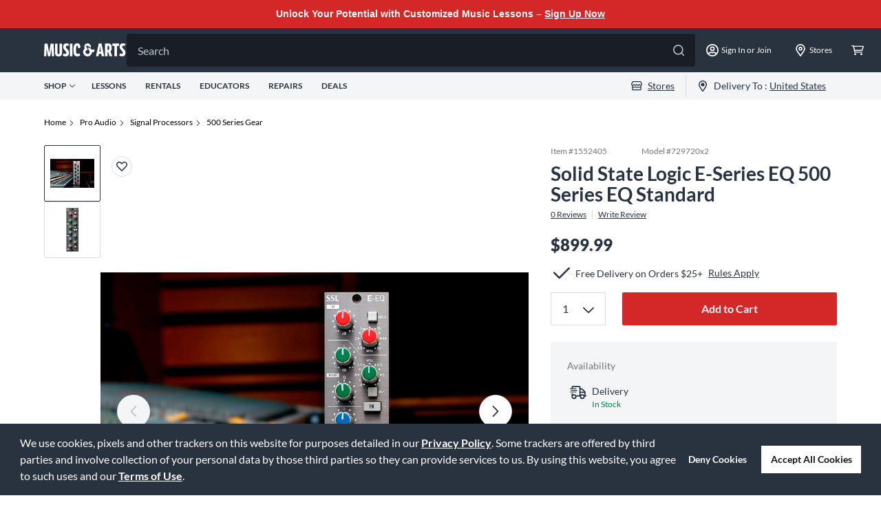

--- FILE ---
content_type: text/html; charset=utf-8
request_url: https://www.musicarts.com/solid-state-logic-e-series-eq-500-series-eq-main0497268
body_size: 35227
content:
<!DOCTYPE html><html><head><meta charSet="utf-8"/><meta name="viewport" content="width=device-width"/><link rel="shortcut icon" href="/favicon.ico"/><link rel="icon" type="image/png" sizes="16x16" href="/favicon-16x16.png"/><link rel="icon" type="image/png" sizes="32x32" href="/favicon-32x32.png"/><link rel="icon" type="image/png" sizes="48x48" href="/favicon-48x48.png"/><link rel="icon" type="image/png" sizes="228x228" href="/coast-228x228.png"/><script type="text/javascript" src="https://www.musicarts.com/static/832294583d2f9e9b07e4066942ef4fff4515d0248c52b4"  ></script><script type="text/javascript">var monetateT = new Date().getTime();</script><script type="text/javascript" src="//se.monetate.net/js/2/a-d9ea219b/p/musicarts.com/entry.js"></script><title>Solid State Logic E-Series EQ 500 Series EQ | Music &amp; Arts</title><meta name="description" content="Get the guaranteed best price on 500 Series Gear like the Solid State Logic E-Series EQ 500 Series EQ at Music &amp; Arts. Get a low price and free shipping on thousands of items."/><meta name="keywords"/><link rel="canonical" href="https://www.musicarts.com/solid-state-logic-e-series-eq-500-series-eq-main0497268"/><script type="application/ld+json">{"offers":{"offers":[{"image":"https://media.musicarts.com/is/image/MMGS7/E-Series-EQ-500-Series-EQ/L84797000000000-00-120x120.jpg","priceCurrency":"USD","@type":"Offer","price":"899.99","mpn":"729720x2","availability":"http://schema.org/InStock","sku":"1552405","itemCondition":"http://schema.org/NewCondition"}],"priceCurrency":"USD","lowPrice":"899.99","offerCount":1,"@type":"AggregateOffer","highPrice":"899.99"},"image":"https://media.musicarts.com/is/image/MMGS7/E-Series-EQ-500-Series-EQ/L84797000000000-00-1600x1600.jpg","@type":"Product","name":"Solid State Logic Solid State Logic E-Series EQ 500 Series EQ","description":"The E-Series EQ Module features two different EQ's found on editions of the console produced between 1981 and 1989. Each EQ has unique response curves and tonal character. Historically the type of EQ fitted in an individual console was distinguished by the colours used on the LF knob caps so the two flavours have become known as the 'Brown' and 'Black' EQ's. On the E Series EQ Module you can switch between these two different flavours of EQ that have been loved by generations of professional producers.","@id":"MAIN0497268","sku":"MAIN0497268","@context":"http://schema.org","brand":{"@type":"Organization","name":"Solid State Logic","logo":"https://static.music123.com/derivates/20/002/110/7/DV030_Jpg_BrandLogo_3156_solid_state_logic.jpg"},"url":"/solid-state-logic-e-series-eq-500-series-eq-main0497268"}</script><meta name="apple-mobile-web-app-status-bar-style" content="black-translucent"/><meta name="apple-mobile-web-app-capable" content="yes"/><meta name="apple-mobile-web-app-status-bar-style" content="black"/><meta name="apple-touch-fullscreen" content="no"/><meta name="google-signin-client_id" content="626008600556-stego9nacos8q6q2cnpgr4khu2dvfbvp.apps.googleusercontent.com"/><meta name="next-head-count" content="19"/><link rel="preload" as="script" href="https://www.musicarts.com/static/832294583d2f9e9b07e4066942ef4fff4515d0248c52b4"/><link rel="preload" href="/_next/static/css/93695b99461398a7.css" as="style"/><link rel="stylesheet" href="/_next/static/css/93695b99461398a7.css" data-n-g=""/><link rel="preload" href="/_next/static/css/1c7c9a72e52d5a13.css" as="style"/><link rel="stylesheet" href="/_next/static/css/1c7c9a72e52d5a13.css" data-n-p=""/><link rel="preload" href="/_next/static/css/5e5c2d70de29d1b0.css" as="style"/><link rel="stylesheet" href="/_next/static/css/5e5c2d70de29d1b0.css"/><noscript data-n-css=""></noscript><script defer="" nomodule="" src="/_next/static/chunks/polyfills-c67a75d1b6f99dc8.js"></script><script defer="" src="/_next/static/chunks/2774-8e31740d4ff53c2a.js"></script><script defer="" src="/_next/static/chunks/4232-46fa508eba291301.js"></script><script defer="" src="/_next/static/chunks/8429-2b5a1bde84b48c2c.js"></script><script defer="" src="/_next/static/chunks/7170-aac3742f75d5f8d4.js"></script><script defer="" src="/_next/static/chunks/6741-65e36f0a0b9962ff.js"></script><script defer="" src="/_next/static/chunks/1646.600059df05e7d5fe.js"></script><script defer="" src="/_next/static/chunks/3968.710759eaf4147e47.js"></script><script defer="" src="/_next/static/chunks/6508-e912b106a58e2c10.js"></script><script defer="" src="/_next/static/chunks/1819-8ab188d244867a39.js"></script><script defer="" src="/_next/static/chunks/5766-491abd087b881ced.js"></script><script defer="" src="/_next/static/chunks/6241-0b1769161565633e.js"></script><script defer="" src="/_next/static/chunks/8253-e4d55d045a680718.js"></script><script defer="" src="/_next/static/chunks/8565.ec7217526156b78a.js"></script><script defer="" src="/_next/static/chunks/1198.63096021e931a07f.js"></script><script src="/_next/static/chunks/webpack-5c8450b80b396737.js" defer=""></script><script src="/_next/static/chunks/framework-45ce3d09104a2cae.js" defer=""></script><script src="/_next/static/chunks/main-359142df09df724d.js" defer=""></script><script src="/_next/static/chunks/pages/_app-e81e6bd81721fb84.js" defer=""></script><script src="/_next/static/chunks/1291-47a5412cf11ea963.js" defer=""></script><script src="/_next/static/chunks/520-a08b597f5369fae4.js" defer=""></script><script src="/_next/static/chunks/4079-780d181560661783.js" defer=""></script><script src="/_next/static/chunks/pages/%5B...slug%5D-dc4a2351e4180739.js" defer=""></script><script src="/_next/static/hwBow3CHZ6A2ee1XaFIEJ/_buildManifest.js" defer=""></script><script src="/_next/static/hwBow3CHZ6A2ee1XaFIEJ/_ssgManifest.js" defer=""></script>
<script>(window.BOOMR_mq=window.BOOMR_mq||[]).push(["addVar",{"rua.upush":"false","rua.cpush":"true","rua.upre":"false","rua.cpre":"true","rua.uprl":"false","rua.cprl":"false","rua.cprf":"false","rua.trans":"SJ-810950f6-a611-4d70-b280-0c0a2307c3e3","rua.cook":"false","rua.ims":"false","rua.ufprl":"false","rua.cfprl":"true","rua.isuxp":"false","rua.texp":"norulematch","rua.ceh":"false","rua.ueh":"false","rua.ieh.st":"0"}]);</script>
                              <script>!function(e){var n="https://s.go-mpulse.net/boomerang/";if("False"=="True")e.BOOMR_config=e.BOOMR_config||{},e.BOOMR_config.PageParams=e.BOOMR_config.PageParams||{},e.BOOMR_config.PageParams.pci=!0,n="https://s2.go-mpulse.net/boomerang/";if(window.BOOMR_API_key="Z86GB-JGYJY-X2SMH-KE79P-3W6ST",function(){function e(){if(!o){var e=document.createElement("script");e.id="boomr-scr-as",e.src=window.BOOMR.url,e.async=!0,i.parentNode.appendChild(e),o=!0}}function t(e){o=!0;var n,t,a,r,d=document,O=window;if(window.BOOMR.snippetMethod=e?"if":"i",t=function(e,n){var t=d.createElement("script");t.id=n||"boomr-if-as",t.src=window.BOOMR.url,BOOMR_lstart=(new Date).getTime(),e=e||d.body,e.appendChild(t)},!window.addEventListener&&window.attachEvent&&navigator.userAgent.match(/MSIE [67]\./))return window.BOOMR.snippetMethod="s",void t(i.parentNode,"boomr-async");a=document.createElement("IFRAME"),a.src="about:blank",a.title="",a.role="presentation",a.loading="eager",r=(a.frameElement||a).style,r.width=0,r.height=0,r.border=0,r.display="none",i.parentNode.appendChild(a);try{O=a.contentWindow,d=O.document.open()}catch(_){n=document.domain,a.src="javascript:var d=document.open();d.domain='"+n+"';void(0);",O=a.contentWindow,d=O.document.open()}if(n)d._boomrl=function(){this.domain=n,t()},d.write("<bo"+"dy onload='document._boomrl();'>");else if(O._boomrl=function(){t()},O.addEventListener)O.addEventListener("load",O._boomrl,!1);else if(O.attachEvent)O.attachEvent("onload",O._boomrl);d.close()}function a(e){window.BOOMR_onload=e&&e.timeStamp||(new Date).getTime()}if(!window.BOOMR||!window.BOOMR.version&&!window.BOOMR.snippetExecuted){window.BOOMR=window.BOOMR||{},window.BOOMR.snippetStart=(new Date).getTime(),window.BOOMR.snippetExecuted=!0,window.BOOMR.snippetVersion=12,window.BOOMR.url=n+"Z86GB-JGYJY-X2SMH-KE79P-3W6ST";var i=document.currentScript||document.getElementsByTagName("script")[0],o=!1,r=document.createElement("link");if(r.relList&&"function"==typeof r.relList.supports&&r.relList.supports("preload")&&"as"in r)window.BOOMR.snippetMethod="p",r.href=window.BOOMR.url,r.rel="preload",r.as="script",r.addEventListener("load",e),r.addEventListener("error",function(){t(!0)}),setTimeout(function(){if(!o)t(!0)},3e3),BOOMR_lstart=(new Date).getTime(),i.parentNode.appendChild(r);else t(!1);if(window.addEventListener)window.addEventListener("load",a,!1);else if(window.attachEvent)window.attachEvent("onload",a)}}(),"".length>0)if(e&&"performance"in e&&e.performance&&"function"==typeof e.performance.setResourceTimingBufferSize)e.performance.setResourceTimingBufferSize();!function(){if(BOOMR=e.BOOMR||{},BOOMR.plugins=BOOMR.plugins||{},!BOOMR.plugins.AK){var n="true"=="true"?1:0,t="",a="aoh75eqxblpq22lhwffa-f-98ddff946-clientnsv4-s.akamaihd.net",i="false"=="true"?2:1,o={"ak.v":"39","ak.cp":"1414470","ak.ai":parseInt("861502",10),"ak.ol":"0","ak.cr":15,"ak.ipv":4,"ak.proto":"h2","ak.rid":"f5a4fd46","ak.r":44093,"ak.a2":n,"ak.m":"dsca","ak.n":"essl","ak.bpcip":"3.143.254.0","ak.cport":60080,"ak.gh":"23.33.28.151","ak.quicv":"","ak.tlsv":"tls1.3","ak.0rtt":"","ak.0rtt.ed":"","ak.csrc":"-","ak.acc":"","ak.t":"1768403274","ak.ak":"hOBiQwZUYzCg5VSAfCLimQ==hjSi0RAswmpwBA9S+pPghSCutJfKyxFUgoPOUTVTY45PQIPJG0lMiKDKxHqe8sBIt10bbQcvDSCIrhALMtiglhJckFfpaWyFw4O/uTkNpfxMEJBdZOJRbWnBptbA2XPn1/YuoAW2TK574WsIizih5mvP192hITwNks1Qmw3SN/9+0UTyAy7X1IFDoGBjk3tHF0ohLWwiOmeNiH2U7CnzlPTpWeaMUupDbADFM7jeGkhORsX3LBB4RmNOZf+M0pRMZf/mXydzu2LPKkoSvkwcE/qGzd7c8umvRv4G3BejbssESqanbILRKvZbEQjJw5aEAf5an4GVpxBxKa4d7ERUiIB7qh+99d9RcwHoV1S+NbMl07z5I4UZSYxD8rqJfjjRWTXPUyiY9cvm1D6sfNGSaGtasWaZi9yPlbs2Hy0aooc=","ak.pv":"78","ak.dpoabenc":"","ak.tf":i};if(""!==t)o["ak.ruds"]=t;var r={i:!1,av:function(n){var t="http.initiator";if(n&&(!n[t]||"spa_hard"===n[t]))o["ak.feo"]=void 0!==e.aFeoApplied?1:0,BOOMR.addVar(o)},rv:function(){var e=["ak.bpcip","ak.cport","ak.cr","ak.csrc","ak.gh","ak.ipv","ak.m","ak.n","ak.ol","ak.proto","ak.quicv","ak.tlsv","ak.0rtt","ak.0rtt.ed","ak.r","ak.acc","ak.t","ak.tf"];BOOMR.removeVar(e)}};BOOMR.plugins.AK={akVars:o,akDNSPreFetchDomain:a,init:function(){if(!r.i){var e=BOOMR.subscribe;e("before_beacon",r.av,null,null),e("onbeacon",r.rv,null,null),r.i=!0}return this},is_complete:function(){return!0}}}}()}(window);</script></head><body><div id="__next" data-reactroot=""><style>
  .mac-headroll-wrap {
    width: 100%;
    box-sizing: border-box;
    display: flex;
    background-color: #D42828;
      padding: 10px 16px;
  }
  
  .mac-headroll-wrap .promo-text {
      max-width: 1344px;
      width: 100%;
    color: #fff;
    font-family: montserratregular, montserrat, arial, Helvetica, sans-serif;
    font-size: 0.9rem;
    font-weight: bold;
      text-align: center;
      margin: 0 auto;
    -webkit-font-smoothing: antialiased;
    -moz-osx-font-smoothing: grayscale;
  }
  
  .mac-headroll-wrap .promo-text a {
    color: #fff;
    text-decoration: underline;
  }

@media print {
  .mac-headroll-wrap {
    display: none;
  }
}
</style>

<section id="headerRoll" class="mac-headroll-wrap">
  <p class="promo-text">
    Unlock Your Potential with Customized Music Lessons – <a href="/lessons">Sign Up Now</a>
  </p>
</section><style>.embeddedServiceHelpButton {display: none !important;} </style><header role="banner" id="global-header" class="print:hidden"><section class="print:hidden"><div class="bg-gray-600"><div class="h-16 max-w-full flex items-center pl-4 l:px-16 pr-2 justify-between xl:w-[1440px] l:mx-auto l:gap-x-2"><div class="flex items-center l:cursor-pointer"><div class="mr-4 l:hidden"><svg width="18" height="18" fill="white" xmlns="http://www.w3.org/2000/svg"><path d="M17.036 14.466H.964A.978.978 0 000 15.43c0 .522.442.964.964.964h16.072A.978.978 0 0018 15.43a.978.978 0 00-.964-.964zm0-12.858H.964A.978.978 0 000 2.573c0 .522.442.964.964.964h16.072A.978.978 0 0018 2.573a.978.978 0 00-.964-.965zm0 6.429H.964A.978.978 0 000 9.001c0 .523.442.965.964.965h16.072A.978.978 0 0018 9a.978.978 0 00-.964-.964z"></path></svg></div><a href="/"><svg width="120" height="20" fill="#fff" xmlns="http://www.w3.org/2000/svg"><path fill-rule="evenodd" clip-rule="evenodd" d="M117.269 3.968l.967-2.95C117.167.355 116.048 0 114.751 0c-3.179 0-4.934 1.653-4.934 5.036 0 2.264 1.246 3.968 2.543 5.29l.227.242c1.02 1.084 1.859 1.975 1.859 3.065 0 1.221-.585 1.704-1.628 1.704-.788 0-1.729-.356-2.492-.788l-1.069 3.078c1.17.788 2.671 1.322 4.248 1.322 3.179 0 4.807-1.907 4.807-5.367 0-2.442-1.323-3.993-2.594-5.265-1.221-1.272-2.061-2.162-2.061-3.255 0-1.298.662-1.73 1.679-1.73.662 0 1.374.229 1.933.636zm-44.6 8.611c-1.365.315-2.05.336-2.904.223a6.511 6.511 0 01-3.147 5.231l-.07.043-.026.015-.022.013a6.504 6.504 0 01-9.354-3.237 6.448 6.448 0 01-.462-2.392 6.488 6.488 0 012.374-5.023 4.855 4.855 0 01-.677-2.471 4.885 4.885 0 019.77 0c0 .58-.102 1.134-.289 1.649l-.002-.001c-3.242-3.807-6.338-3.077-6.338-3.077-.952.064-.524.798-.524.798l2.631 5.257a2.961 2.961 0 00-.378-.027 2.935 2.935 0 102.934 2.934c0-.573-.167-1.106-.45-1.558l.006-.012-2.567-4.99c1.802-.018 3.484 1.027 4.256 1.588.338.246.672.522.995.832 1.063 1.019 2.853 1.333 5.164.513 0 0-.678 1.423-.92 3.692zm14.714 6.064h-3.637l-.61-3.332h-3.409l-.585 3.332h-3.637L79.422.33h4.095l3.866 18.313zM80.668 9.64l-.407 2.34h2.34l-.407-2.34c-.239-1.305-.46-3.167-.661-4.872l-.002-.01-.1-.841-.127 1.045v.004c-.195 1.61-.407 3.364-.636 4.674zm17.7-3.332c0-4.273-1.781-5.977-4.706-5.977h-5.087v18.313h3.56v-5.9h1.145l1.832 5.9h3.891l-2.441-6.918c1.195-1.069 1.806-2.696 1.806-5.418zm-6.232 3.485V3.636h1.119c.941 0 1.5.789 1.5 3.027 0 2.416-.635 3.129-1.576 3.129h-1.043zm16.938-6.08h-3.18v14.931h-3.561V3.713h-3.179V.33h9.92v3.383zm-94.5 14.983H11.32l-.458-11.37h-.05c-.179 1.5-.408 2.95-.637 4.222l-1.297 7.148H5.723L4.4 11.522l-.05-.285c-.215-1.213-.442-2.497-.56-3.912h-.051l-.458 11.37H0L.712.38h4.324l1.78 10.276c.18.993.28 1.893.389 2.858.03.27.061.546.095.83h.05c.128-1.297.28-2.391.51-3.713L9.589.382h4.299l.686 18.313zm6.477.305c3.307 0 5.113-1.298 5.113-5.952V.38h-3.561v12.616c0 2.162-.458 2.67-1.552 2.67-1.068 0-1.526-.483-1.526-2.67V.38h-3.561v12.667c0 4.654 1.806 5.952 5.087 5.952zm15.16-17.931l-.967 2.95a3.377 3.377 0 00-1.933-.635c-1.018 0-1.679.432-1.679 1.729 0 1.094.84 1.984 2.06 3.256 1.272 1.271 2.595 2.823 2.595 5.265 0 3.459-1.628 5.367-4.807 5.367-1.577 0-3.078-.535-4.248-1.323L28.3 14.6c.763.433 1.704.789 2.493.789 1.043 0 1.628-.483 1.628-1.704 0-1.09-.84-1.982-1.86-3.065l-.226-.242c-1.297-1.323-2.544-3.027-2.544-5.29 0-3.383 1.755-5.037 4.935-5.037 1.297 0 2.416.357 3.485 1.018zM37.584.38h3.56v18.314h-3.56V.38zm14.045 14.045c-1.024.618-2 .988-2.95.988-1.628 0-2.265-1.602-2.265-5.952 0-4.425.585-6.028 1.781-6.028.992 0 1.17 1.221 1.246 3.637h.12a51.017 51.017 0 013.304-.595C52.747 1.925 51.51.051 48.12.051c-4.044 0-5.443 3.358-5.443 9.411 0 7.148 1.73 9.539 5.468 9.539 1.482 0 3.103-.536 4.532-1.559a8.921 8.921 0 01-1.047-3.016zM119.509.883c0 .056-.041.093-.114.093h-.141V.79h.141c.07 0 .114.033.114.092zm-.103-.232h-.314v.668h.162v-.21h.104l.144.21h.195l-.17-.24c.089-.03.148-.1.148-.207 0-.151-.114-.221-.269-.221zm.52.343v.004a.57.57 0 01-.568.576.565.565 0 01-.569-.573V.998a.57.57 0 01.569-.576c.324 0 .568.258.568.572zm-1.211.004V1c0 .351.281.643.643.643A.646.646 0 00120 .998V.994a.64.64 0 00-.642-.642.647.647 0 00-.643.646z"></path></svg></a></div><div class="min-h-screen px-6 bg-n-100 l:p-0 l:bg-transparent l:w-full l:block relative group pt-6 l:pt-0 l:min-h-0 z-30 max-ssm:px-4 max-ssm:h-[120vh] hidden"><label class="w-full block h-12 relative group mb-6 l:mb-0"><input class="w-full cursor-pointer peer rounded h-12 text-n-400 text-[16px] leading-[150%] py-3 pl-4 pr-14 transition duration-[.25s] focus:bg-white focus:text-n-600 focus-visible:outline-hidden group-hover:bg-white group-hover:text-n-600 bg-gray-900" value="" name="header-search" placeholder="Search" autoComplete="off"/><div class="absolute top-4 right-4 cursor-pointer"><svg width="16" height="16" fill="currentColor" xmlns="http://www.w3.org/2000/svg" class="text-[#BCC3C9] group-hover:text-[#75757C]"><path d="M17.754 16.559l-4.711-4.711a7.247 7.247 0 001.582-4.536A7.307 7.307 0 007.312 0 7.307 7.307 0 000 7.313a7.307 7.307 0 007.313 7.312 7.247 7.247 0 004.535-1.582l4.71 4.71a.823.823 0 00.598.247c.211 0 .422-.07.598-.246a.871.871 0 000-1.195zM1.687 7.312c0-3.093 2.532-5.625 5.625-5.625 3.094 0 5.625 2.532 5.625 5.625 0 3.094-2.53 5.625-5.624 5.625s-5.625-2.53-5.625-5.624z"></path></svg></div></label></div><div class="flex h-full max-ssm:gap-x-[10px]"><div class="flex sm:w-[42px] mx-ssm:w-[30px] items-center justify-center l:hidden cursor-pointer"><svg width="18" height="18" fill="white" xmlns="http://www.w3.org/2000/svg"><path d="M17.754 16.559l-4.711-4.711a7.247 7.247 0 001.582-4.536A7.307 7.307 0 007.312 0 7.307 7.307 0 000 7.313a7.307 7.307 0 007.313 7.312 7.247 7.247 0 004.535-1.582l4.71 4.71a.823.823 0 00.598.247c.211 0 .422-.07.598-.246a.871.871 0 000-1.195zM1.687 7.312c0-3.093 2.532-5.625 5.625-5.625 3.094 0 5.625 2.532 5.625 5.625 0 3.094-2.53 5.625-5.624 5.625s-5.625-2.53-5.625-5.624z"></path></svg></div><div class="relative flex sm:px-0 l:px-4 text-[#fff] flex-shrink-0"><button class="sm:w-[42px] font-normal items-center justify-center flex cursor-pointer flex-shrink-0 group l:w-auto"><svg width="18" height="18" fill="white" xmlns="http://www.w3.org/2000/svg"><path d="M9 3.484a3.485 3.485 0 000 6.968 3.485 3.485 0 000-6.968zM9 8.71a1.742 1.742 0 110-3.485A1.742 1.742 0 019 8.71zM9 0C4.028 0 0 4.028 0 9s4.028 9 9 9 9-4.028 9-9-4.028-9-9-9zm0 16.258a7.216 7.216 0 01-4.721-1.756 3.126 3.126 0 012.525-1.434A7.382 7.382 0 009 13.416c.722 0 1.44-.112 2.196-.348a3.136 3.136 0 012.525 1.434A7.217 7.217 0 019 16.258zm5.904-3.052a4.813 4.813 0 00-3.814-1.883c-.37 0-.943.348-2.09.348-1.143 0-1.72-.348-2.09-.348-1.557 0-2.925.743-3.814 1.883A7.206 7.206 0 011.742 9 7.265 7.265 0 019 1.742 7.265 7.265 0 0116.258 9c0 1.568-.504 3.02-1.354 4.206z"></path></svg><span class="hidden text-[12px] leading-[18px] ml-1 flex-1 l:inline">Sign In or Join</span></button></div><button class="flex flex-shrink-0 font-normal sm:w-[42px] mx-ssm:w-[30px] items-center justify-center cursor-pointer l:w-[88px]"><svg width="18" height="18" fill="white" xmlns="http://www.w3.org/2000/svg"><path d="M9 0a6.752 6.752 0 00-6.75 6.75c0 2.707.95 3.48 6.047 10.898A.865.865 0 009 18a.865.865 0 00.703-.352C14.801 10.23 15.75 9.457 15.75 6.75A6.752 6.752 0 009 0zm0 15.68c-.633-.914-1.16-1.688-1.652-2.39-3.059-4.36-3.41-4.888-3.41-6.54 0-2.777 2.285-5.063 5.062-5.063s5.063 2.286 5.063 5.063c0 1.652-.352 2.18-3.41 6.54-.493.702-1.02 1.476-1.653 2.39zM9 3.938A2.82 2.82 0 006.187 6.75 2.82 2.82 0 009 9.563a2.82 2.82 0 002.813-2.813A2.82 2.82 0 009 3.937zm0 3.937A1.11 1.11 0 017.875 6.75 1.11 1.11 0 019 5.625a1.11 1.11 0 011.125 1.125A1.11 1.11 0 019 7.875z"></path></svg><span class="hidden text-[12px] leading-[18px] ml-1 text-white l:block">Stores</span></button><button class="flex flex-shrink-0 font-normal sm:w-[42px] mx-ssm:w-[30px] items-center justify-center cursor-pointer"><div class="relative"><svg width="18" height="18" fill="white" xmlns="http://www.w3.org/2000/svg"><path d="M5.496 13.448c-.812 0-1.499.611-1.499 1.333s.687 1.332 1.5 1.332c.811 0 1.498-.61 1.498-1.332 0-.722-.687-1.333-1.499-1.333zm8.995 0c-.813 0-1.5.611-1.5 1.333s.688 1.332 1.5 1.332 1.498-.61 1.498-1.332c0-.722-.687-1.333-1.498-1.333zM17.8 3.15c-.219-.223-.5-.361-.812-.361H3.81l-.062-.333a.748.748 0 00-.75-.556H.75c-.406 0-.75.306-.75.667 0 .36.344.666.75.666h1.623l1.874 8.772a.748.748 0 00.75.555H15.24c.406 0 .75-.305.75-.666 0-.361-.344-.666-.75-.666H5.621l-.28-1.333h9.93c.437 0 .843-.25.968-.638l1.718-5.33a.785.785 0 00-.156-.777zm-2.904 5.413H5.059L4.091 4.12h12.242l-1.436 4.442z"></path></svg></div></button></div></div></div><div class="bg-gray-200 h-10"><div class="flex h-full max-w-full justify-center sm:flex-row-reverse sm:justify-between text-gray-600 text-[12px] leading-[100%] font-bold md:px-4 lg:px-16 md:flex-row mx-auto xl:w-[1440px]"><ul class="flex h-full items-center hidden l:flex space-x-[24px] shrink-0"><li class="flex items-center cursor-pointer group relative uppercase h-[20px]"><button class="flex text-[12px] items-center relative uppercase h-[20px] group"><span class="mr-1">Shop</span><svg width="8" height="8" fill="none" xmlns="http://www.w3.org/2000/svg" class="transition-transform transform group-hover:rotate-180"><path d="M7.875 2.611L4.318 6.02a.434.434 0 01-.314.13.434.434 0 01-.315-.13L.132 2.61a.442.442 0 010-.63.442.442 0 01.63 0l3.242 3.113 3.241-3.112a.442.442 0 01.63 0 .459.459 0 010 .63z" fill="#293340"></path></svg><div class="h-0 transition-all bg-red-primary absolute w-full bottom-0 left-0 group-hover:h-1"></div></button></li><li class="flex items-center cursor-pointer group relative uppercase"><a href="/lessons" class="text-n-600 hover:text-n-600 font-bold font-lato"><span class="mr-1">Lessons</span></a></li><li class="flex items-center cursor-pointer group relative uppercase"><a href="/rentals" class="text-n-600 hover:text-n-600 font-bold font-lato"><span class="mr-1">Rentals</span></a></li><li class="flex items-center cursor-pointer group relative uppercase"><a href="/educator" class="text-n-600 hover:text-n-600 font-bold font-lato"><span class="mr-1">Educators</span></a></li><li class="flex items-center cursor-pointer group relative uppercase"><a href="/repairs/home" class="text-n-600 hover:text-n-600 font-bold font-lato"><span class="mr-1">Repairs</span></a></li><li class="flex items-center cursor-pointer group relative uppercase"><a href="/deals" class="text-n-600 hover:text-n-600 font-bold font-lato"><span class="mr-1">Deals</span></a></li></ul><ul class="flex h-full items-center shrink-0 max-w-full"><li><button class="font-normal flex items-center px-4 cursor-pointer h-full"><svg width="16" height="16" fill="#293340" xmlns="http://www.w3.org/2000/svg" viewBox="0 0 16 16"><g clip-path="url(#store_svg__a)"><path d="M15.637 4.08 13.95 1.39a.831.831 0 0 0-.704-.39H2.753a.832.832 0 0 0-.704.39L.363 4.08c-.769 1.227-.26 2.874.987 3.398v5.907c0 .504.372.914.832.914h11.637c.46 0 .83-.41.83-.914V7.478c1.248-.524 1.757-2.171.988-3.397Zm-2.234 8.973H2.597v-2.494h10.806v2.494Zm-.005-3.746h-10.8v-1.68a2.571 2.571 0 0 0 1.565-.837 2.57 2.57 0 0 0 3.834 0 2.57 2.57 0 0 0 3.834 0c.398.441.943.75 1.567.836v1.68Zm1.244-3.455c-.083.177-.283.483-.701.54a1.31 1.31 0 0 1-1.177-.434l-.927-1.036-.928 1.034c-.257.288-.61.447-.99.447-.379 0-.732-.159-.99-.447L8 4.922l-.927 1.034c-.257.288-.61.447-.99.447a1.31 1.31 0 0 1-.99-.447l-.93-1.034-.927 1.034a1.314 1.314 0 0 1-1.177.434c-.415-.057-.618-.361-.7-.54-.13-.28-.185-.717.059-1.107l1.564-2.496h10.034l1.564 2.496c.246.392.194.829.062 1.11Z" fill="#293340"></path></g><defs><clipPath id="store_svg__a"><path fill="#fff" d="M0 0h16v16H0z"></path></clipPath></defs></svg><span class="ml-2 text-n-600 text-[14px] leading-[120%] underline underline-offset-2 font-normal">Stores</span></button></li><div class="border-gray-300 border-r h-8"></div><li><button class="font-normal flex items-center px-4 cursor-pointer h-full"><svg width="16" height="16" fill="#293340" xmlns="http://www.w3.org/2000/svg" viewBox="0 0 16 16"><path d="M8 0a6 6 0 0 0-6 6c0 2.222.75 2.917 4.727 9.294a1.5 1.5 0 0 0 2.546 0C13.253 8.915 14 8.223 14 6a6 6 0 0 0-6-6Zm0 14.5C4.018 8.115 3.5 7.712 3.5 6a4.5 4.5 0 0 1 9 0c0 1.705-.474 2.045-4.5 8.5ZM5.5 6a2.5 2.5 0 1 1 5 0 2.5 2.5 0 0 1-5 0Z" fill="#293340"></path></svg><span class="ml-2 text-n-600 text-[14px] leading-[120%] font-normal"><span class="hidden md:inline">Delivery To : </span><span class="underline underline-offset-2">United States</span></span></button></li></ul></div></div></section></header><main role="main" id="main-content"><div class="product-detail max-w-full px-4 lg:px-16 mx-auto xl:w-[1440px]"><nav role="Breadcrumb" aria-label="Breadcrumb"><ol class="breadcrumbs flex-wrap print:hidden my-6 flex" aria-label="You are here:" itemscope="" itemType="http://schema.org/BreadcrumbList"><li itemscope="" itemProp="itemListElement" itemType="http://schema.org/ListItem" class="flex pr-2 items-center paragraph-small"><a itemProp="item" target="_self" href="/"><span class="text-[#000]" itemProp="name">Home</span></a><meta itemProp="position" content="1"/><svg width="16" height="16" fill="#293340" viewBox="0 0 16 16" xmlns="http://www.w3.org/2000/svg" aria-hidden="true" focusable="false" class="inline-block mt-0.5 ml-1 w-2 h-2"><path d="M5.224.25l6.816 7.113c.186.185.26.408.26.63a.867.867 0 01-.26.63l-6.816 7.113a.883.883 0 01-1.26 0 .883.883 0 010-1.26l6.224-6.483L3.964 1.51a.883.883 0 010-1.26c.37-.333.926-.333 1.26 0z"></path></svg></li><li itemscope="" itemProp="itemListElement" itemType="http://schema.org/ListItem" class="flex pr-2 items-center paragraph-small"><a itemProp="item" target="_self" href="/pro-audio"><span class="text-[#000]" itemProp="name">Pro Audio</span></a><meta itemProp="position" content="2"/><svg width="16" height="16" fill="#293340" viewBox="0 0 16 16" xmlns="http://www.w3.org/2000/svg" aria-hidden="true" focusable="false" class="inline-block mt-0.5 ml-1 w-2 h-2"><path d="M5.224.25l6.816 7.113c.186.185.26.408.26.63a.867.867 0 01-.26.63l-6.816 7.113a.883.883 0 01-1.26 0 .883.883 0 010-1.26l6.224-6.483L3.964 1.51a.883.883 0 010-1.26c.37-.333.926-.333 1.26 0z"></path></svg></li><li itemscope="" itemProp="itemListElement" itemType="http://schema.org/ListItem" class="flex pr-2 items-center paragraph-small"><a itemProp="item" target="_self" href="/signal-processors"><span class="text-[#000]" itemProp="name">Signal Processors</span></a><meta itemProp="position" content="3"/><svg width="16" height="16" fill="#293340" viewBox="0 0 16 16" xmlns="http://www.w3.org/2000/svg" aria-hidden="true" focusable="false" class="inline-block mt-0.5 ml-1 w-2 h-2"><path d="M5.224.25l6.816 7.113c.186.185.26.408.26.63a.867.867 0 01-.26.63l-6.816 7.113a.883.883 0 01-1.26 0 .883.883 0 010-1.26l6.224-6.483L3.964 1.51a.883.883 0 010-1.26c.37-.333.926-.333 1.26 0z"></path></svg></li><li itemscope="" itemProp="itemListElement" itemType="http://schema.org/ListItem" class="flex pr-2 items-center paragraph-small"><a itemProp="item" target="_self" aria-current="page" href="/500-series-gear"><span class="text-[#000]" itemProp="name">500 Series Gear</span></a><meta itemProp="position" content="4"/></li></ol></nav><div class="MAPDPinfoContainer relative mt-4 md:mt-6 after:block after:clear-both" id="MAPDPproductDetails"><form class="md:flex items-start"><div class="top-0 z-[3] md:w-[calc(100%-376px)] lg:w-[calc(100%-448px)] pb-7 md:pb-0 md:mr-4 lg:mr-8"><div><div class="md:flex"><div class="w-[82px] hidden md:block"><div class="flex flex-col gap-4"><div class="relative"><button class="cursor-pointer border border-n-300 rounded-sm hover:border-n-600 border-n-600"><div class="w-20 h-20 flex items-center justify-around"><img alt="" src="https://media.musicarts.com/is/image/MMGS7/L84797000000000-00-86x86.jpg" width="64" height="64"/></div></button></div></div></div><div class="relative group w-full md:w-[calc(100%-82px)]"> <div id="MAPDPwishListIcon" class="bg-white flex border border-n-300 w-[30px] h-[30px] rounded-[15px] justify-center items-center absolute left-4 top-4 z-10"><div class="cursor-pointer"><svg width="16" height="16" fill="#293340" xmlns="http://www.w3.org/2000/svg" viewBox="0 0 16 16"><path d="M14.472 1.97A3.964 3.964 0 0 0 11.846 1c-1.188 0-2.376.469-3.22 1.376L8 3l-.625-.625C6.53 1.469 5.342 1 4.155 1c-.939 0-1.877.313-2.627.97C-.411 3.657-.505 6.66 1.246 8.44l6.035 6.254a.95.95 0 0 0 .719.312.95.95 0 0 0 .72-.312l6.034-6.254c1.75-1.782 1.657-4.783-.282-6.472Zm-.781 5.44L8 13.288 2.31 7.41c-1.001-1.032-1.251-3.064.187-4.315 1.25-1.063 2.97-.532 3.815.313.906.969.25.28 1.688 1.75 1.188-1.219.844-.875 1.688-1.75.845-.845 2.533-1.407 3.815-.313 1.407 1.25 1.22 3.252.188 4.315Z" fill="#293340"></path></svg></div></div><canvas class="hidden bg-white z-[90] pdp-zoom-canvas absolute right-[-353px] border border-n-300 top-0 w-[323px] h-[323px] rounded-2xl overflow-hidden"></canvas><div class="absolute right-4 top-4 z-10 md:hidden"><svg xmlns="http://www.w3.org/2000/svg" width="30" height="30" viewBox="0 0 30 30" fill="white"><circle cx="15" cy="15" r="14.625" stroke="#D8DCE0" stroke-width="0.75"></circle><path d="M15.6972 13.5954C15.502 13.7907 15.502 14.1073 15.6972 14.3025C15.8925 14.4978 16.2091 14.4978 16.4043 14.3025L15.6972 13.5954ZM22.4997 8.00002C22.4997 7.72388 22.2759 7.50002 21.9997 7.50002L17.4997 7.50002C17.2236 7.50002 16.9997 7.72388 16.9997 8.00002C16.9997 8.27617 17.2236 8.50002 17.4997 8.50002L21.4997 8.50002L21.4997 12.5C21.4997 12.7762 21.7236 13 21.9997 13C22.2759 13 22.4997 12.7762 22.4997 12.5L22.4997 8.00002ZM16.4043 14.3025L22.3533 8.35358L21.6462 7.64647L15.6972 13.5954L16.4043 14.3025Z" fill="#293340"></path><path d="M14.3028 16.4058C14.498 16.2105 14.498 15.894 14.3028 15.6987C14.1075 15.5034 13.7909 15.5034 13.5957 15.6987L14.3028 16.4058ZM7.50027 22.0012C7.50027 22.2773 7.72412 22.5012 8.00027 22.5012L12.5003 22.5012C12.7764 22.5012 13.0003 22.2773 13.0003 22.0012C13.0003 21.7251 12.7764 21.5012 12.5003 21.5012L8.50027 21.5012L8.50027 17.5012C8.50027 17.2251 8.27641 17.0012 8.00027 17.0012C7.72413 17.0012 7.50027 17.2251 7.50027 17.5012L7.50027 22.0012ZM13.5957 15.6987L7.64671 21.6476L8.35382 22.3548L14.3028 16.4058L13.5957 15.6987Z" fill="#293340"></path></svg></div><div class="slick-slider xl:w-[782px] slick-initialized"><div class="slick-list"><div class="slick-track" style="width:100%;left:0%"><div data-index="0" class="slick-slide slick-active slick-current" tabindex="-1" aria-hidden="false" style="outline:none;width:100%"><div><div class="flex relative justify-center items-center mb-[6px] md:h-[768px] h-[358px]"><div class="relative z-20"><img fetchpriority="high" alt="product image" class="l:w-[768px] md:w-[512px] w-[320px]" src="https://media.musicarts.com/is/image/MMGS7/L84797000000000-00-2000x2000.jpg"/></div></div></div></div></div></div></div></div></div></div><div class="md:hidden "><div><div class="mt-8 md:mt-0"><div class="text-n-500 paragraph-small mb-2"><span id="enterpriseSkuId" class="mr-12">Item #<!-- -->1552405<!-- --> </span><span id="partNumber">Model #<!-- -->729720x2</span></div><h1 id="MAPDPtitle" class="title">Solid State Logic E-Series EQ 500 Series EQ Standard</h1><div class="hidden" id="pdp-redis-key">site7:prod:product:id:site7prodMAIN0497268</div></div></div><div><div id="MAPDPproductRating" class="flex items-center mt-2"><a id="review_count" href="#productPowerReview" class="text-link-small text-n-600">0<!-- --> Reviews</a><div class="border-gray-300 border-r mx-2 h-[14px]"></div><a class="text-link-small text-n-600" id="PDPWriteReview" href="/write-a-review?pid=MAIN0497268&amp;productId=site7prodMAIN0497268">Write Review</a></div></div><div><div class="mt-6"><h4 id="MAPDPpriceSection" class=""><span id="MAPDPprice" class="">$899.99</span></h4><div id="product-content" class="hidden">Price: <!-- -->899.99</div><div class="sync-price mt-2"></div></div></div><div><div class="mt-4"></div></div><div><div><div id="MAPDPaddToCart" class="flex justify-between"><div id="MAPDPadd-quantity"><div class="hidden"><label class="border pt-[18px] pb-[6px] px-[16px] h-12 flex items-center w-full relative transition-all bg-white border-n-300 cursor-text sm:pt-3 sm:pb-3" for="pdpQuantity"><input type="hidden" class="text-n-600 text-[16px] leading-[150%] w-full !outline-0" value="1" name="quantity" maxLength="200" autoComplete="on" id="pdpQuantity" placeholder=""/><div class="absolute bottom-[15px] right-[16px] bottom-[13px]"></div></label><p class="text-[12px] text-left leading-[150%] text-m-a min-h-[18px]"></p></div><div><div class="relative cursor-pointer"><div><div class=""><label class="border pt-[18px] pb-[6px] px-[16px] h-12 flex items-center w-full relative transition-all bg-white border-n-300 cursor-pointer pointer-events-none sm:pt-3 sm:pb-3 w-20 border" for="ma-pdp-quantity"><input class="text-n-600 text-[16px] leading-[150%] w-full !outline-0 cursor-pointer" value="" name="pdp-quantity" maxLength="200" autoComplete="on" readonly="" id="ma-pdp-quantity" placeholder=""/><div class="absolute bottom-[15px] right-[16px] bottom-[13px]"><svg width="16" height="16" fill="#293340" viewBox="0 0 16 16" xmlns="http://www.w3.org/2000/svg"><path d="M15.75 5.224L8.637 12.04a.868.868 0 01-.63.259.868.868 0 01-.63-.26L.264 5.225a.883.883 0 010-1.26.883.883 0 011.26 0l6.483 6.224 6.483-6.224a.883.883 0 011.26 0c.333.37.333.926 0 1.26z"></path></svg></div></label></div></div><div class="absolute left-0 w-full z-10 top-[50px]"></div></div><p class="text-[12px] leading-[150%] text-m-a min-h-[18px] hidden"></p></div></div><div id="MAPDPadd-button"><button tabindex="0" class="flex justify-center items-center rounded-[2px] hover:bg-b-s w-[279px] h-[48px] bg-b-p text-n-100 hover:bg-b-s sm:w-[247px] lg:w-[312px]" type="button">Add to Cart</button></div></div></div></div><div><div id="MAPDPavailableGreyBox" class="mt-6 mb-s p-6 bg-n-200"><div class="paragraph-medium mb-4 text-n-500">Availability</div><div id="MAPDPgreyBox-delivery" class="mb-6"><div class="ml-1 flex"><svg width="24" height="24" fill="#293340" xmlns="http://www.w3.org/2000/svg" viewBox="0 0 16 16" class="mr-xs"><path d="M15.4 11.2h-.2V8.3c0-.475-.2-.95-.525-1.275l-2.1-2.1c-.35-.325-.8-.525-1.275-.525h-.9v-1C10.4 2.625 9.775 2 9 2H3c-.775 0-1.4.625-1.4 1.4v1H.4c-.225 0-.4.175-.4.4 0 .225.175.4.4.4H6c.225 0 .4-.175.4-.4 0-.225-.175-.4-.4-.4H2.8v-1c0-.1.1-.2.2-.2h6c.1 0 .2.1.2.2v7.8H6.075A2.405 2.405 0 0 0 4 10c-.45 0-.85.125-1.2.325V9.2H1.6v3.125c0 1.325 1.025 2.45 2.35 2.475a2.396 2.396 0 0 0 2.45-2.4h3.2a2.4 2.4 0 0 0 4.8 0h1c.325 0 .6-.275.6-.6 0-.325-.275-.6-.6-.6ZM4 13.6c-.65 0-1.2-.55-1.2-1.2 0-.65.55-1.2 1.2-1.2.65 0 1.2.55 1.2 1.2 0 .65-.55 1.2-1.2 1.2Zm6.4-8h.9c.15 0 .325.075.425.175L13.55 7.6H10.4v-2Zm1.6 8c-.65 0-1.2-.55-1.2-1.2 0-.65.55-1.2 1.2-1.2.65 0 1.2.55 1.2 1.2 0 .65-.55 1.2-1.2 1.2Zm2-2.525A2.398 2.398 0 0 0 12 10c-.625 0-1.175.25-1.6.625V8.8H14v2.275ZM6.4 8c0-.225-.175-.4-.4-.4H.4c-.225 0-.4.175-.4.4 0 .225.175.4.4.4H6c.225 0 .4-.175.4-.4Zm.4-1.2c.225 0 .4-.175.4-.4 0-.225-.175-.4-.4-.4H1.2c-.225 0-.4.175-.4.4 0 .225.175.4.4.4h5.6Z" fill="#293340"></path></svg><div><div class="paragraph-medium text-n-600 flex items-center">Delivery</div><div class="flex items-center"><span class="paragraph-small mr-1 text-m-s">In Stock</span></div></div></div></div><div><div id="MAPDPgreyBox-store" class="ml-1 flex"><svg width="24" height="24" fill="#293340" xmlns="http://www.w3.org/2000/svg" viewBox="0 0 16 16" class="mr-xs"><path d="M9.861 8.314 7.8 9.504v3.992l4.104 2.374 4.07-2.368v-3.99l-4.076-2.375L9.86 8.314Zm4.33 1.523-.558.306-2.282-1.33.532-.306 2.308 1.33Zm-2.308 1.264L9.55 9.837l.665-.372 2.248 1.33-.579.306Zm-2.94-.273 2.375 1.27v2.096L8.957 12.83l-.014-2.002Zm3.526 3.38v-2.11l2.328-1.276v1.995l-2.328 1.39Z" fill="#293340"></path><path d="M6.203 9.93a.665.665 0 1 0 0-1.33l-3.585.033V6.638A2.574 2.574 0 0 0 4.181 5.8a2.56 2.56 0 0 0 3.825 0 2.56 2.56 0 0 0 3.824 0c.404.458.958.755 1.563.838l1.25-.173a2.356 2.356 0 0 0 .992-3.392L13.685 0H2.3L.369 3.073a2.355 2.355 0 0 0 .972 3.392v5.893c-.053.599.286.911.619.905a.52.52 0 0 0 .146 0h4.07a.665.665 0 1 0 0-1.33H2.592V9.936l3.612-.007ZM1.427 3.731l1.557-2.487h10.01l1.563 2.487a1.17 1.17 0 0 1 .087 1.111.905.905 0 0 1-.699.539h-.186a1.33 1.33 0 0 1-.984-.446l-.932-1.037-.95 1.044a1.284 1.284 0 0 1-.985.446 1.33 1.33 0 0 1-.991-.446L7.992 3.91l-.924 1.03a1.33 1.33 0 0 1-1.532.332 1.29 1.29 0 0 1-.444-.331L4.168 3.91l-.931 1.03a1.284 1.284 0 0 1-.985.447.845.845 0 0 1-.186 0 .891.891 0 0 1-.665-.54 1.157 1.157 0 0 1 .026-1.117Z" fill="#293340"></path></svg><div><div class="paragraph-medium flex items-center">Pickup In-Store</div><div class="flex items-center"><div class="text-link-small text-n-600">Choose Store</div></div></div></div></div></div></div><div><div id="MAPDPwishList" class="bg-white flex items-center paragraph-small text-n-600 mt-6"><div class="cursor-pointer"><svg width="16" height="16" fill="#293340" xmlns="http://www.w3.org/2000/svg" viewBox="0 0 16 16"><path d="M14.472 1.97A3.964 3.964 0 0 0 11.846 1c-1.188 0-2.376.469-3.22 1.376L8 3l-.625-.625C6.53 1.469 5.342 1 4.155 1c-.939 0-1.877.313-2.627.97C-.411 3.657-.505 6.66 1.246 8.44l6.035 6.254a.95.95 0 0 0 .719.312.95.95 0 0 0 .72-.312l6.034-6.254c1.75-1.782 1.657-4.783-.282-6.472Zm-.781 5.44L8 13.288 2.31 7.41c-1.001-1.032-1.251-3.064.187-4.315 1.25-1.063 2.97-.532 3.815.313.906.969.25.28 1.688 1.75 1.188-1.219.844-.875 1.688-1.75.845-.845 2.533-1.407 3.815-.313 1.407 1.25 1.22 3.252.188 4.315Z" fill="#293340"></path></svg></div><span class="ml-1 cursor-pointer underline">Save to Wishlist</span></div></div><div><div><div class="border-gray-300 border-t my-6"></div><ul class="flex items-start flex-wrap justify-between gap-y-4"><li id="MAPDP30DayReturns" class="flex gap-x-1 items-center text-center w-[170px] lg:w-[208px]"><svg width="16" height="16" fill="#293340" xmlns="http://www.w3.org/2000/svg" viewBox="0 0 16 16" class="w-[16px] h-[16px]"><path d="M.625.25h.866c.21 0 .38.173.375.384l-.074 3.08A7.742 7.742 0 0 1 8.275.25c4.262.013 7.731 3.5 7.725 7.762a7.75 7.75 0 0 1-12.943 5.74.376.376 0 0 1-.015-.544l.617-.617c.14-.14.367-.15.515-.017a6.103 6.103 0 0 0 4.076 1.551A6.122 6.122 0 0 0 14.375 8 6.122 6.122 0 0 0 8.25 1.875a6.122 6.122 0 0 0-5.584 3.603l3.95-.094A.375.375 0 0 1 7 5.76v.866A.375.375 0 0 1 6.625 7h-6a.375.375 0 0 1-.375-.375v-6C.25.418.418.25.625.25Z" fill="#293340"></path></svg><a href="/cms/faq/returns-exchanges"><p class="paragraph-small underline cursor-pointer">30 Day Returns</p></a></li></ul></div></div><div></div></div><section class="mt-4 lg:mt-[54px] "><div><section class="pb-6 mx-auto max-w-[1312px]" id="pdpCarouselUpper"></section></div><div class="border-n-300 border-t"><div><div id="MAPDPdescription"><div class="w-[343px] border border-n-300 px-4 mb-6 l:w-full !border-none !px-0 !w-full !mb-0"><div data-szh-adn="" class="szh-accordion"><div class="szh-accordion__item szh-accordion__item--status-entered szh-accordion__item--expanded border-b border-n-300"><h3 style="margin:0" class="szh-accordion__item-heading"><button aria-expanded="true" data-szh-adn-btn="" class="szh-accordion__item-btn flex w-full py-4 text-left" type="button"><div class="w-full flex justify-between items-center"><div><h4>Product Description</h4></div><svg width="16" height="16" fill="#293340" viewBox="0 0 16 16" xmlns="http://www.w3.org/2000/svg" class="transition-all duration-200 ease-out rotate-[180deg]"><path d="M15.75 5.224L8.637 12.04a.868.868 0 01-.63.259.868.868 0 01-.63-.26L.264 5.225a.883.883 0 010-1.26.883.883 0 011.26 0l6.483 6.224 6.483-6.224a.883.883 0 011.26 0c.333.37.333.926 0 1.26z"></path></svg></div></button></h3><div class="szh-accordion__item-content transition-height duration-200 ease-out"><div role="region" class="szh-accordion__item-panel"><div class="show-more-less-root pb-4"><div class="text-display" style="height:auto"><div class="mt-4 pb-4"><h5 class="mb-4">Versatile EQ module for different tones and styles.</h5><div class="">The E-Series EQ Module features two different EQ's found on editions of the console produced between 1981 and 1989. Each EQ has unique response curves and tonal character. Historically the type of EQ fitted in an individual console was distinguished by the colours used on the LF knob caps so the two flavours have become known as the 'Brown' and 'Black' EQ's. On the E Series EQ Module you can switch between these two different flavours of EQ that have been loved by generations of professional producers.</div></div></div></div></div></div></div></div></div></div></div><div></div></div><div><div id="MAPDPfeatures"><div class="w-[343px] border border-n-300 px-4 mb-6 l:w-full !border-none !px-0 !w-full !mb-0"><div data-szh-adn="" class="szh-accordion"><div class="szh-accordion__item szh-accordion__item--status-unmounted border-b border-n-300"><h3 style="margin:0" class="szh-accordion__item-heading"><button aria-expanded="false" data-szh-adn-btn="" class="szh-accordion__item-btn flex w-full py-4 text-left" type="button"><div class="w-full flex justify-between items-center"><div><h4>Features</h4></div><svg width="16" height="16" fill="#293340" viewBox="0 0 16 16" xmlns="http://www.w3.org/2000/svg" class="transition-all duration-200 ease-out"><path d="M15.75 5.224L8.637 12.04a.868.868 0 01-.63.259.868.868 0 01-.63-.26L.264 5.225a.883.883 0 010-1.26.883.883 0 011.26 0l6.483 6.224 6.483-6.224a.883.883 0 011.26 0c.333.37.333.926 0 1.26z"></path></svg></div></button></h3></div></div></div></div></div><div><div id="MAPDPreturnPolicy"><div class="w-[343px] border border-n-300 px-4 mb-6 l:w-full !border-none !px-0 !w-full !mb-0"><div data-szh-adn="" class="szh-accordion"><div class="szh-accordion__item szh-accordion__item--status-unmounted border-b border-n-300"><h3 style="margin:0" class="szh-accordion__item-heading"><button aria-expanded="false" data-szh-adn-btn="" class="szh-accordion__item-btn flex w-full py-4 text-left" type="button"><div class="w-full flex justify-between items-center"><div><h4>Return Policy</h4></div><svg width="16" height="16" fill="#293340" viewBox="0 0 16 16" xmlns="http://www.w3.org/2000/svg" class="transition-all duration-200 ease-out"><path d="M15.75 5.224L8.637 12.04a.868.868 0 01-.63.259.868.868 0 01-.63-.26L.264 5.225a.883.883 0 010-1.26.883.883 0 011.26 0l6.483 6.224 6.483-6.224a.883.883 0 011.26 0c.333.37.333.926 0 1.26z"></path></svg></div></button></h3></div></div></div></div></div></section></div><div class="top-8 sticky hidden md:block"><div><div class="mt-8 md:mt-0"><div class="text-n-500 paragraph-small mb-2"><span id="enterpriseSkuId" class="mr-12">Item #<!-- -->1552405<!-- --> </span><span id="partNumber">Model #<!-- -->729720x2</span></div><h1 id="MAPDPtitle" class="title">Solid State Logic E-Series EQ 500 Series EQ Standard</h1><div class="hidden" id="pdp-redis-key">site7:prod:product:id:site7prodMAIN0497268</div></div></div><div><div id="MAPDPproductRating" class="flex items-center mt-2"><a id="review_count" href="#productPowerReview" class="text-link-small text-n-600">0<!-- --> Reviews</a><div class="border-gray-300 border-r mx-2 h-[14px]"></div><a class="text-link-small text-n-600" id="PDPWriteReview" href="/write-a-review?pid=MAIN0497268&amp;productId=site7prodMAIN0497268">Write Review</a></div></div><div><div class="mt-6"><h4 id="MAPDPpriceSection" class=""><span id="MAPDPprice" class="">$899.99</span></h4><div id="product-content" class="hidden">Price: <!-- -->899.99</div><div class="sync-price mt-2"></div></div></div><div><div class="mt-4"></div></div><div></div><div><div><div id="MAPDPaddToCart" class="flex justify-between"><div id="MAPDPadd-quantity"><div class="hidden"><label class="border pt-[18px] pb-[6px] px-[16px] h-12 flex items-center w-full relative transition-all bg-white border-n-300 cursor-text sm:pt-3 sm:pb-3" for="pdpQuantity"><input type="hidden" class="text-n-600 text-[16px] leading-[150%] w-full !outline-0" value="1" name="quantity" maxLength="200" autoComplete="on" id="pdpQuantity" placeholder=""/><div class="absolute bottom-[15px] right-[16px] bottom-[13px]"></div></label><p class="text-[12px] text-left leading-[150%] text-m-a min-h-[18px]"></p></div><div><div class="relative cursor-pointer"><div><div class=""><label class="border pt-[18px] pb-[6px] px-[16px] h-12 flex items-center w-full relative transition-all bg-white border-n-300 cursor-pointer pointer-events-none sm:pt-3 sm:pb-3 w-20 border" for="ma-pdp-quantity"><input class="text-n-600 text-[16px] leading-[150%] w-full !outline-0 cursor-pointer" value="" name="pdp-quantity" maxLength="200" autoComplete="on" readonly="" id="ma-pdp-quantity" placeholder=""/><div class="absolute bottom-[15px] right-[16px] bottom-[13px]"><svg width="16" height="16" fill="#293340" viewBox="0 0 16 16" xmlns="http://www.w3.org/2000/svg"><path d="M15.75 5.224L8.637 12.04a.868.868 0 01-.63.259.868.868 0 01-.63-.26L.264 5.225a.883.883 0 010-1.26.883.883 0 011.26 0l6.483 6.224 6.483-6.224a.883.883 0 011.26 0c.333.37.333.926 0 1.26z"></path></svg></div></label></div></div><div class="absolute left-0 w-full z-10 top-[50px]"></div></div><p class="text-[12px] leading-[150%] text-m-a min-h-[18px] hidden"></p></div></div><div id="MAPDPadd-button"><button tabindex="0" class="flex justify-center items-center rounded-[2px] hover:bg-b-s w-[279px] h-[48px] bg-b-p text-n-100 hover:bg-b-s sm:w-[247px] lg:w-[312px]" type="button">Add to Cart</button></div></div></div></div><div><div id="MAPDPavailableGreyBox" class="mt-6 mb-s p-6 bg-n-200"><div class="paragraph-medium mb-4 text-n-500">Availability</div><div id="MAPDPgreyBox-delivery" class="mb-6"><div class="ml-1 flex"><svg width="24" height="24" fill="#293340" xmlns="http://www.w3.org/2000/svg" viewBox="0 0 16 16" class="mr-xs"><path d="M15.4 11.2h-.2V8.3c0-.475-.2-.95-.525-1.275l-2.1-2.1c-.35-.325-.8-.525-1.275-.525h-.9v-1C10.4 2.625 9.775 2 9 2H3c-.775 0-1.4.625-1.4 1.4v1H.4c-.225 0-.4.175-.4.4 0 .225.175.4.4.4H6c.225 0 .4-.175.4-.4 0-.225-.175-.4-.4-.4H2.8v-1c0-.1.1-.2.2-.2h6c.1 0 .2.1.2.2v7.8H6.075A2.405 2.405 0 0 0 4 10c-.45 0-.85.125-1.2.325V9.2H1.6v3.125c0 1.325 1.025 2.45 2.35 2.475a2.396 2.396 0 0 0 2.45-2.4h3.2a2.4 2.4 0 0 0 4.8 0h1c.325 0 .6-.275.6-.6 0-.325-.275-.6-.6-.6ZM4 13.6c-.65 0-1.2-.55-1.2-1.2 0-.65.55-1.2 1.2-1.2.65 0 1.2.55 1.2 1.2 0 .65-.55 1.2-1.2 1.2Zm6.4-8h.9c.15 0 .325.075.425.175L13.55 7.6H10.4v-2Zm1.6 8c-.65 0-1.2-.55-1.2-1.2 0-.65.55-1.2 1.2-1.2.65 0 1.2.55 1.2 1.2 0 .65-.55 1.2-1.2 1.2Zm2-2.525A2.398 2.398 0 0 0 12 10c-.625 0-1.175.25-1.6.625V8.8H14v2.275ZM6.4 8c0-.225-.175-.4-.4-.4H.4c-.225 0-.4.175-.4.4 0 .225.175.4.4.4H6c.225 0 .4-.175.4-.4Zm.4-1.2c.225 0 .4-.175.4-.4 0-.225-.175-.4-.4-.4H1.2c-.225 0-.4.175-.4.4 0 .225.175.4.4.4h5.6Z" fill="#293340"></path></svg><div><div class="paragraph-medium text-n-600 flex items-center">Delivery</div><div class="flex items-center"><span class="paragraph-small mr-1 text-m-s">In Stock</span></div></div></div></div><div><div id="MAPDPgreyBox-store" class="ml-1 flex"><svg width="24" height="24" fill="#293340" xmlns="http://www.w3.org/2000/svg" viewBox="0 0 16 16" class="mr-xs"><path d="M9.861 8.314 7.8 9.504v3.992l4.104 2.374 4.07-2.368v-3.99l-4.076-2.375L9.86 8.314Zm4.33 1.523-.558.306-2.282-1.33.532-.306 2.308 1.33Zm-2.308 1.264L9.55 9.837l.665-.372 2.248 1.33-.579.306Zm-2.94-.273 2.375 1.27v2.096L8.957 12.83l-.014-2.002Zm3.526 3.38v-2.11l2.328-1.276v1.995l-2.328 1.39Z" fill="#293340"></path><path d="M6.203 9.93a.665.665 0 1 0 0-1.33l-3.585.033V6.638A2.574 2.574 0 0 0 4.181 5.8a2.56 2.56 0 0 0 3.825 0 2.56 2.56 0 0 0 3.824 0c.404.458.958.755 1.563.838l1.25-.173a2.356 2.356 0 0 0 .992-3.392L13.685 0H2.3L.369 3.073a2.355 2.355 0 0 0 .972 3.392v5.893c-.053.599.286.911.619.905a.52.52 0 0 0 .146 0h4.07a.665.665 0 1 0 0-1.33H2.592V9.936l3.612-.007ZM1.427 3.731l1.557-2.487h10.01l1.563 2.487a1.17 1.17 0 0 1 .087 1.111.905.905 0 0 1-.699.539h-.186a1.33 1.33 0 0 1-.984-.446l-.932-1.037-.95 1.044a1.284 1.284 0 0 1-.985.446 1.33 1.33 0 0 1-.991-.446L7.992 3.91l-.924 1.03a1.33 1.33 0 0 1-1.532.332 1.29 1.29 0 0 1-.444-.331L4.168 3.91l-.931 1.03a1.284 1.284 0 0 1-.985.447.845.845 0 0 1-.186 0 .891.891 0 0 1-.665-.54 1.157 1.157 0 0 1 .026-1.117Z" fill="#293340"></path></svg><div><div class="paragraph-medium flex items-center">Pickup In-Store</div><div class="flex items-center"><div class="text-link-small text-n-600">Choose Store</div></div></div></div></div></div></div><div></div><div><div id="MAPDPwishList" class="bg-white flex items-center paragraph-small text-n-600 mt-6"><div class="cursor-pointer"><svg width="16" height="16" fill="#293340" xmlns="http://www.w3.org/2000/svg" viewBox="0 0 16 16"><path d="M14.472 1.97A3.964 3.964 0 0 0 11.846 1c-1.188 0-2.376.469-3.22 1.376L8 3l-.625-.625C6.53 1.469 5.342 1 4.155 1c-.939 0-1.877.313-2.627.97C-.411 3.657-.505 6.66 1.246 8.44l6.035 6.254a.95.95 0 0 0 .719.312.95.95 0 0 0 .72-.312l6.034-6.254c1.75-1.782 1.657-4.783-.282-6.472Zm-.781 5.44L8 13.288 2.31 7.41c-1.001-1.032-1.251-3.064.187-4.315 1.25-1.063 2.97-.532 3.815.313.906.969.25.28 1.688 1.75 1.188-1.219.844-.875 1.688-1.75.845-.845 2.533-1.407 3.815-.313 1.407 1.25 1.22 3.252.188 4.315Z" fill="#293340"></path></svg></div><span class="ml-1 cursor-pointer underline">Save to Wishlist</span></div></div><div><div><div class="border-gray-300 border-t my-6"></div><ul class="flex items-start flex-wrap justify-between gap-y-4"><li id="MAPDP30DayReturns" class="flex gap-x-1 items-center text-center w-[170px] lg:w-[208px]"><svg width="16" height="16" fill="#293340" xmlns="http://www.w3.org/2000/svg" viewBox="0 0 16 16" class="w-[16px] h-[16px]"><path d="M.625.25h.866c.21 0 .38.173.375.384l-.074 3.08A7.742 7.742 0 0 1 8.275.25c4.262.013 7.731 3.5 7.725 7.762a7.75 7.75 0 0 1-12.943 5.74.376.376 0 0 1-.015-.544l.617-.617c.14-.14.367-.15.515-.017a6.103 6.103 0 0 0 4.076 1.551A6.122 6.122 0 0 0 14.375 8 6.122 6.122 0 0 0 8.25 1.875a6.122 6.122 0 0 0-5.584 3.603l3.95-.094A.375.375 0 0 1 7 5.76v.866A.375.375 0 0 1 6.625 7h-6a.375.375 0 0 1-.375-.375v-6C.25.418.418.25.625.25Z" fill="#293340"></path></svg><a href="/cms/faq/returns-exchanges"><p class="paragraph-small underline cursor-pointer">30 Day Returns</p></a></li></ul></div></div><div></div></div></form></div><div><article id="productPowerReview" class="mt-8"><div id="pr-reviewdisplay"></div></article></div><div><section class="pb-6 mx-auto max-w-[1312px] mt-6" id="pdpCarouselLower"></section></div></div></main><footer role="contentinfo" id="global-footer"><div></div><div><div class="w-full print:hidden">
  <div class="py-10 lg:py-xxl max-l:pb-s  bg-n-600 px-[16px] l:px-8 text-white">
    <div class="flex justify-center flex-col lg:flex-row lg:items-start">
      <div class="flex flex-col l:w-[864px] lg:mr-[32px]">
        <div class="relative flex flex-col md:flex-row items-start md:items-center">
          <span style="box-sizing:border-box;display:inline-block;overflow:hidden;width:initial;height:initial;background:none;opacity:1;border:0;margin:0;padding:0;position:relative;max-width:100%">
            <span style="box-sizing:border-box;display:block;width:initial;height:initial;background:none;opacity:1;border:0;margin:0;padding:0;max-width:100%">
              <img style="display:block;max-width:100%;width:initial;height:initial;background:none;opacity:1;border:0;margin:0;padding:0" alt="" aria-hidden="true" src="[data-uri]"/>
            </span>
            <img alt="logo" src="/_next/image?url=%2Flogo.png&amp;w=256&amp;q=75" decoding="async" data-nimg="intrinsic" style="position:absolute;top:0;left:0;bottom:0;right:0;box-sizing:border-box;padding:0;border:none;margin:auto;display:block;width:0;height:0;min-width:100%;max-width:100%;min-height:100%;max-height:100%" srcSet="/_next/image?url=%2Flogo.png&amp;w=128&amp;q=75 1x, /_next/image?url=%2Flogo.png&amp;w=256&amp;q=75 2x"/>
            <noscript>
              <img alt="logo" srcSet="/_next/image?url=%2Flogo.png&amp;w=128&amp;q=75 1x, /_next/image?url=%2Flogo.png&amp;w=256&amp;q=75 2x" src="/_next/image?url=%2Flogo.png&amp;w=256&amp;q=75" decoding="async" data-nimg="intrinsic" style="position:absolute;top:0;left:0;bottom:0;right:0;box-sizing:border-box;padding:0;border:none;margin:auto;display:block;width:0;height:0;min-width:100%;max-width:100%;min-height:100%;max-height:100%" loading="lazy"/>
            </noscript>
          </span>
          <span class="text-[14px] leading-[22px] text-gray-100 ml-0 mt-[8px] md:ml-[24px] md:mt-0">Instruments | Lessons | Rentals | Repairs - Musicians Made Here</span>
        </div>
        <style>
          #moreLinks {
            grid-template-columns: repeat(4, 1fr);
            gap: 24px;
          }
          @media (max-width: 768px) {
            #moreLinks {
              grid-template-columns: 1fr 1fr;
            }
          }
        </style>
        <div id="moreLinks" class="grid text-n-100 mt-m">
          <dl class="max-md:mr-0 last:mr-0">
            <dt class="paragraph-medium font-bold" role="heading" aria-level="2">Company Overview</dt>
            <dd class="flex flex-col" role="presentation">
              <a href="/cms/about-us/"><span class="paragraph-medium mt-xs">About Us</span></a>
              <a href="/cms/employment/"><span class="paragraph-medium mt-xs">Careers</span></a>
              <a href="//events.musicarts.com/"><span class="paragraph-medium mt-xs">Events</span></a>
              <a href="//stores.musicarts.com/"><span class="paragraph-medium mt-xs">Find a Store</span></a>
              <a href="/publications"><span class="paragraph-medium mt-xs">Publications</span></a>
            </dd>
          </dl>
          <dl class="max-md:mr-0 last:mr-0">
            <dt class="paragraph-medium font-bold" role="heading" aria-level="2">Features</dt>
            <dd class="flex flex-col" role="presentation">
              <a href="/cms/financing/"><span class="paragraph-medium mt-xs">Financing</span></a>
              <a href="/cms/gift-cards/"><span class="paragraph-medium mt-xs">Gift Cards</span></a>
              <a href="//thevault.musicarts.com/"><span class="paragraph-medium mt-xs">The Vault Blog</span></a>
            </dd>
          </dl>
          <dl class="max-md:mr-0 last:mr-0">
            <dt class="paragraph-medium font-bold" role="heading" aria-level="2">Services</dt>
            <dd class="flex flex-col" role="presentation">
              <a href="/educator"><span class="paragraph-medium mt-xs">Educators</span></a>
              <a href="/lessons"><span class="paragraph-medium mt-xs">Lessons</span></a>
              <a href="/rentals"><span class="paragraph-medium mt-xs">Rentals</span></a>
              <a href="/repairs/home"><span class="paragraph-medium mt-xs">Repairs</span></a>
            </dd>
          </dl>
          <dl class="max-md:mr-0 last:mr-0">
            <dt class="paragraph-medium font-bold" role="heading" aria-level="2">Help</dt>
            <dd class="flex flex-col" role="presentation">
              <a href="/cms/30-day-price-match-guarantee/"><span class="paragraph-medium mt-xs">Price Match</span></a>
              <a href="/cms/faq/returns-exchanges/"><span class="paragraph-medium mt-xs">Returns</span></a>
              <a href="/cms/faq/shipping/"><span class="paragraph-medium mt-xs">Shipping</span></a>
            </dd>
          </dl>
        </div>
        <div class="w-fll h-[1px] mt-[20px] mb-[24px] bg-white"></div>

        <div class="flex flex-wrap text-[14px] leading-[22px] text-gray-100">
          <a href="https://www.instagram.com/musicartsfan" target="_blank" class="md:mr-[32px] flex items-center md:w-auto w-[50%] mb-[20px] md:mb-0">
            <img src="/footer/instagram.svg" alt="Instagram" width="16" height="16"/>
            <span class="ml-[4px]">Instagram</span>
          </a>
          <a href="https://www.facebook.com/MusicArtsFan" target="_blank" class="md:mr-[32px] flex items-center md:w-auto w-[50%] mb-[20px] md:mb-0">
            <img src="/footer/facebook.svg" alt="Facebook" width="16" height="16"/>
            <span class="ml-[4px]">Facebook</span>
          </a>
          <a href="https://www.youtube.com/user/MusicArtsFamily" target="_blank" class="md:mr-[32px] flex items-center md:w-auto w-[50%] mb-[20px] md:mb-0">
            <img src="/footer/youtube.svg" alt="Youtube" width="16" height="16"/>
            <span class="ml-[4px]">Youtube</span>
          </a>
        </div>
      </div>


      <div class="text-[14px] l:w-[416px] min-w-[280px] lg:mt-0 max-sm:mt-0 mt-m p-m text-gray-100 bg-[rgba(0,0,0,0.3)]">
        <h5 class="text-[20px] leading-[22px] font-black mb-s text-n-100">Contact Us</h5>
        <div class="flex flex-wrap l:flex-nowrap flex-col md:flex-row gap-4">
          <a href="/cms/faq" class="text-center leading-[48px] bg-[#D42828] w-[100%] l:w-[176px] font-bold h-[48px] rounded-[2px] hover:text-n-100 hover:bg-b-s">FAQ</a>
          <a href="/emailUs" class="text-center leading-[48px] bg-[#D42828] w-[100%] l:w-[176px] font-bold h-[48px] rounded-[2px] hover:text-n-100 hover:bg-b-s">Email Us</a>
        </div>
      </div>
    </div>


    <div class="max-w-[1312px] mt-[46px] mx-auto flex flex-col l:flex-row flex-wrap justify-center md:justify-start items-center text-[12px] leading-[18px] text-gray-100">
      <div class="flex">
        <a href="https://www.bbb.org/greater-maryland/business-reviews/musical-instruments-rental/music-and-arts-in-frederick-md-17011890#bbbseal">
          <div class="w-[92px] relative h-[35px] mr-[16px]">
            <span style="box-sizing:border-box;display:block;overflow:hidden;width:initial;height:initial;background:none;opacity:1;border:0;margin:0;padding:0;position:absolute;top:0;left:0;bottom:0;right:0">
              <img alt="accreditedBusiness" src="/_next/image?url=%2Ffooter%2FaccreditedBusiness.png&amp;w=3840&amp;q=75" decoding="async" data-nimg="fill" style="box-sizing:border-box;padding:0;border:none;margin:auto;display:block;width:100%;height:100%" sizes="100vw" srcSet="/_next/image?url=%2Ffooter%2FaccreditedBusiness.png&amp;w=640&amp;q=75 640w, /_next/image?url=%2Ffooter%2FaccreditedBusiness.png&amp;w=750&amp;q=75 750w, /_next/image?url=%2Ffooter%2FaccreditedBusiness.png&amp;w=828&amp;q=75 828w, /_next/image?url=%2Ffooter%2FaccreditedBusiness.png&amp;w=1080&amp;q=75 1080w, /_next/image?url=%2Ffooter%2FaccreditedBusiness.png&amp;w=1200&amp;q=75 1200w, /_next/image?url=%2Ffooter%2FaccreditedBusiness.png&amp;w=1920&amp;q=75 1920w, /_next/image?url=%2Ffooter%2FaccreditedBusiness.png&amp;w=2048&amp;q=75 2048w, /_next/image?url=%2Ffooter%2FaccreditedBusiness.png&amp;w=3840&amp;q=75 3840w"/>
              <noscript>
                <img alt="accreditedBusiness" sizes="100vw" srcSet="/_next/image?url=%2Ffooter%2FaccreditedBusiness.png&amp;w=640&amp;q=75 640w, /_next/image?url=%2Ffooter%2FaccreditedBusiness.png&amp;w=750&amp;q=75 750w, /_next/image?url=%2Ffooter%2FaccreditedBusiness.png&amp;w=828&amp;q=75 828w, /_next/image?url=%2Ffooter%2FaccreditedBusiness.png&amp;w=1080&amp;q=75 1080w, /_next/image?url=%2Ffooter%2FaccreditedBusiness.png&amp;w=1200&amp;q=75 1200w, /_next/image?url=%2Ffooter%2FaccreditedBusiness.png&amp;w=1920&amp;q=75 1920w, /_next/image?url=%2Ffooter%2FaccreditedBusiness.png&amp;w=2048&amp;q=75 2048w, /_next/image?url=%2Ffooter%2FaccreditedBusiness.png&amp;w=3840&amp;q=75 3840w" src="/_next/image?url=%2Ffooter%2FaccreditedBusiness.png&amp;w=3840&amp;q=75" decoding="async" data-nimg="fill" style="box-sizing:border-box;padding:0;border:none;margin:auto;display:block;width:100%;height:100%" loading="lazy"/>
              </noscript>
            </span>
          </div>
        </a>
        <a href="https://caru.bbbprograms.org/seal/Confirmation/2140265902">
          <div class="w-[92px] relative h-[35px] md:mr-[16px] mr-0">
            <span style="box-sizing:border-box;display:block;overflow:hidden;width:initial;height:initial;background:none;opacity:1;border:0;margin:0;padding:0;position:absolute;top:0;left:0;bottom:0;right:0">
              <img alt="safeharbor" src="/_next/image?url=%2Ffooter%2Fsafeharbor.png&amp;w=3840&amp;q=75" decoding="async" data-nimg="fill" style="box-sizing:border-box;padding:0;border:none;margin:auto;display:block;width:100%;height:100%" sizes="100vw" srcSet="/_next/image?url=%2Ffooter%2Fsafeharbor.png&amp;w=640&amp;q=75 640w, /_next/image?url=%2Ffooter%2Fsafeharbor.png&amp;w=750&amp;q=75 750w, /_next/image?url=%2Ffooter%2Fsafeharbor.png&amp;w=828&amp;q=75 828w, /_next/image?url=%2Ffooter%2Fsafeharbor.png&amp;w=1080&amp;q=75 1080w, /_next/image?url=%2Ffooter%2Fsafeharbor.png&amp;w=1200&amp;q=75 1200w, /_next/image?url=%2Ffooter%2Fsafeharbor.png&amp;w=1920&amp;q=75 1920w, /_next/image?url=%2Ffooter%2Fsafeharbor.png&amp;w=2048&amp;q=75 2048w, /_next/image?url=%2Ffooter%2Fsafeharbor.png&amp;w=3840&amp;q=75 3840w"/>
              <noscript>
                <img alt="safeharbor" sizes="100vw" srcSet="/_next/image?url=%2Ffooter%2Fsafeharbor.png&amp;w=640&amp;q=75 640w, /_next/image?url=%2Ffooter%2Fsafeharbor.png&amp;w=750&amp;q=75 750w, /_next/image?url=%2Ffooter%2Fsafeharbor.png&amp;w=828&amp;q=75 828w, /_next/image?url=%2Ffooter%2Fsafeharbor.png&amp;w=1080&amp;q=75 1080w, /_next/image?url=%2Ffooter%2Fsafeharbor.png&amp;w=1200&amp;q=75 1200w, /_next/image?url=%2Ffooter%2Fsafeharbor.png&amp;w=1920&amp;q=75 1920w, /_next/image?url=%2Ffooter%2Fsafeharbor.png&amp;w=2048&amp;q=75 2048w, /_next/image?url=%2Ffooter%2Fsafeharbor.png&amp;w=3840&amp;q=75 3840w" src="/_next/image?url=%2Ffooter%2Fsafeharbor.png&amp;w=3840&amp;q=75" decoding="async" data-nimg="fill" style="box-sizing:border-box;padding:0;border:none;margin:auto;display:block;width:100%;height:100%" loading="lazy"/>
              </noscript>
            </span>
          </div>
        </a>
      </div>
      <div class="flex flex-wrap justify-center">
        <div class="px-[16px] max-lg:mt-xs flex-shrink-0">
          ©2025 Music &amp; Arts. All rights reserved<!-- -->
        </div>
        <div class="hidden md:block max-lg:mt-xs flex-shrink-0">|</div>
        <a href="/cms/privacy-policy" id="ma-footer-privacy-policy" class="px-s max-lg:mt-xs flex-shrink-0">Privacy Policy</a>
        <div class="hidden md:block max-lg:mt-xs flex-shrink-0">|</div>
        <a href="/cms/terms-and-conditions" id="ma-footer-terms-of-service" class="px-s max-lg:mt-xs flex-shrink-0">Terms of Service</a>
        <div class="hidden md:block max-lg:mt-xs flex-shrink-0">|</div>
        <a href="/cms/accessibility-statement" id="ma-footer-accessibility-statement" class="px-s max-lg:mt-xs flex-shrink-0">Accessibility Statement</a>
        <div class="hidden md:block max-lg:mt-xs flex-shrink-0">|</div>
        <a href="/cms/data-request?clarip=1" id="ma-footer-do-not-sell-or-share-my-info" class="px-s max-lg:mt-xs flex-shrink-0">Do Not Sell or Share My Info</a>
        <div class="hidden md:block max-lg:mt-xs flex-shrink-0">|</div>
        <a href="/cms/data-request" id="ma-footer-data-rights-request" class="px-s max-lg:mt-xs flex-shrink-0">Data Rights Request</a>
        <div class="hidden md:block max-lg:mt-xs flex-shrink-0">|</div>
        <a href="#" class="px-s max-lg:mt-xs flex-shrink-0" id="consent-management-tool">Cookie Preferences</a>
      </div>
    </div>
  </div>
</div></div><div>
 
<script type="text/javascript">
 
(function(){var g=function(e,h,f,g){
 
this.get=function(a){for(var a=a+"=",c=document.cookie.split(";"),b=0,e=c.length;b<e;b++){for(var d=c[b];" "==d.charAt(0);)d=d.substring(1,d.length);if(0==d.indexOf(a))return d.substring(a.length,d.length)}return null};
 
this.set=function(a,c){var b="",b=new Date;b.setTime(b.getTime()+6048E5);b="; expires="+b.toGMTString();document.cookie=a+"="+c+b+"; path=/; "};
 
this.check=function(){var a=this.get(f);if(a)a=a.split(":");else if(100!=e)"v"==h&&(e=Math.random()>=e/100?0:100),a=[h,e,0],this.set(f,a.join(":"));else return!0;var c=a[1];if(100==c)return!0;switch(a[0]){case "v":return!1;case "r":return c=a[2]%Math.floor(100/c),a[2]++,this.set(f,a.join(":")),!c}return!0};
 
this.go=function(){if(this.check()){var a=document.createElement("script");a.type="text/javascript";a.src=g;document.body&&document.body.appendChild(a)}};
 
this.start=function(){var t=this;"complete"!==document.readyState?window.addEventListener?window.addEventListener("load",function(){t.go()},!1):window.attachEvent&&window.attachEvent("onload",function(){t.go()}):t.go()};};
 
try{(new g(100,"r","QSI_S_ZN_57Sei5zfGRYCf4O","https://zn57sei5zfgrycf4o-guitarcentercx.siteintercept.qualtrics.com/SIE/?Q_ZID=ZN_57Sei5zfGRYCf4O")).start()}catch(i){}})();
 
</script><div id="ZN_57Sei5zfGRYCf4O"></div>
 
</div></footer><div style="position:fixed;z-index:9999;top:16px;left:16px;right:16px;bottom:16px;pointer-events:none"></div></div><script id="__NEXT_DATA__" type="application/json">{"props":{"pageProps":{"dehydratedState":{"mutations":[],"queries":[{"state":{"data":{"menuList":[{"name":"Shop","url":"/lessons-purchase"},{"name":"Lessons","url":"/lessons"},{"name":"Rentals","url":"/rentals"},{"name":"Educators","url":"/educator"},{"name":"Repairs","url":"/repairs/home"},{"name":"Deals","url":"/deals"}],"shopList":[{"brands":[{"name":"Allora","url":"/woodwinds?terms=BrandName:Allora"},{"name":"Azumi","url":"/azumi"},{"name":"Backun","url":"/woodwinds?terms=BrandName:BACKUN"},{"name":"Buffet Crampon","url":"/woodwinds?terms=BrandName:Buffet"},{"name":"D'Addario Woodwinds","url":"/daddario-woodwinds"},{"name":"Eastman","url":"/woodwinds?terms=BrandName:Eastman"},{"name":"Etude","url":"/woodwinds?terms=BrandName:Etude"},{"name":"Fox","url":"/woodwinds?terms=BrandName:Fox"},{"name":"Giardinelli","url":"/woodwinds?terms=BrandName:Giardinelli"},{"name":"Jones","url":"/jones"},{"name":"Jupiter","url":"/woodwinds?terms=BrandName:Jupiter"},{"name":"Legere","url":"/woodwinds?terms=BrandName:Legere"},{"name":"Rico","url":"/rico"},{"name":"Rico Royal","url":"/rico-royal"},{"name":"Selmer Paris","url":"/woodwinds?terms=BrandName:Selmer%20Paris"},{"name":"P. Mauriat","url":"/woodwinds?terms=BrandName:P.%20Mauriat"},{"name":"Pearl Flutes","url":"/pearl-flutes"},{"name":"Protec","url":"/woodwinds?terms=BrandName:Protec"},{"name":"Vandoren","url":"/vandoren"},{"name":"Yamaha","url":"/woodwinds?terms=BrandName:Yamaha"}],"children":[{"children":[],"name":"All Woodwinds","url":"/woodwinds"},{"children":[{"name":"All Flutes \u0026 Piccolos","url":"/flutes-piccolos"},{"name":"Piccolos","url":"/piccolos"},{"name":"Flutes","url":"/flutes"},{"name":"Alto Flutes","url":"/alto-flutes"},{"name":"Bass Flutes","url":"/bass-flutes"}],"name":"Flutes \u0026 Piccolos","url":"/flutes-piccolos"},{"children":[{"name":"All Saxophones","url":"/saxophones"},{"name":"Alto Saxophones","url":"/alto-saxophones"},{"name":"Tenor Saxophones","url":"/tenor-saxophones"},{"name":"Soprano Saxophones","url":"/soprano-saxophones"},{"name":"Baritone \u0026 Bass Saxophones","url":"/baritone-bass-saxophones"}],"name":"Saxophones","url":"/saxophones"},{"children":[{"name":"All Reeds","url":"/reeds"},{"name":"Clarinet Reeds","url":"/clarinet-reeds"},{"name":"Saxophone Reeds","url":"/saxophone-reeds"},{"name":"Oboe Reeds","url":"/oboe-reeds"},{"name":"Bassoon Reeds","url":"/bassoon-reeds"},{"name":"English Horn Reeds","url":"/english-horn-reeds"}],"name":"Reeds","url":"/reeds"},{"children":[{"name":"All Clarinets","url":"/clarinets"},{"name":"Bb Clarinets","url":"/bb-clarinets"},{"name":"A Clarinets","url":"/a-clarinets"},{"name":"Eb Clarinets","url":"/eb-clarinets"},{"name":"Bass Clarinets","url":"/bass-clarinets"},{"name":"Harmony Clarinets","url":"/harmony-clarinets"}],"name":"Clarinets","url":"/clarinets"},{"children":[{"name":"All Woodwind Accessories","url":"/woodwind-accessories"},{"name":"Ligatures \u0026 Caps","url":"/ligatures-caps"},{"name":"Cases \u0026 Gig Bags","url":"/woodwind-cases-gig-bags"},{"name":"Instrument Stands","url":"/woodwind-instrument-stands"},{"name":"Straps","url":"/woodwind-straps-supports"},{"name":"Care \u0026 Cleaning","url":"/care-cleaning-for-woodwinds"}],"name":"Woodwind Accessories","url":"/woodwind-accessories"},{"children":[{"name":"All Mouthpieces","url":"/woodwind-mouthpieces"},{"name":"Bb Clarinet","url":"/bb-clarinet-mouthpieces"},{"name":"Bass Clarinet","url":"/bass-clarinet-mouthpieces"},{"name":"Soprano Saxophone","url":"/soprano-saxophone-mouthpieces"},{"name":"Alto Saxophone","url":"/alto-saxophone-mouthpieces"},{"name":"Tenor Saxophone","url":"/tenor-saxophone-mouthpieces"},{"name":"Baritone \u0026 Bass Saxophone","url":"/baritone-bass-saxophone-mouthpieces"}],"name":"Mouthpieces","url":"/woodwind-mouthpieces"},{"children":[{"name":"All Double Reeds","url":"/double-reed-instruments"},{"name":"Oboes","url":"/oboes"},{"name":"English Horns","url":"/english-horns"},{"name":"Bassoons","url":"/bassoons"}],"name":"Double Reeds","url":"/double-reed-instruments"}],"imageUrl":"https://static.musicarts.com/static/ma/cms/media/6623i/lNzwW.png","name":"Woodwinds","url":"/woodwinds"},{"brands":[{"name":"Adams","url":"/brass-instruments?terms=BrandName:Adams"},{"name":"Allora","url":"/brass-instruments?terms=BrandName:Allora"},{"name":"Antoine Courtois Paris","url":"/brass-instruments?terms=BrandName:Antoine%20Courtois%20Paris"},{"name":"B\u0026S","url":"/brass-instruments?terms=BrandName:B%26S"},{"name":"Bach","url":"/brass-instruments?terms=BrandName:Bach"},{"name":"Besson ","url":"/brass-instruments?terms=BrandName:Besson"},{"name":"Blessing","url":"/brass-instruments?terms=BrandName:Blessing"},{"name":"Conn","url":"/brass-instruments?terms=BrandName:Conn"},{"name":"Denis Wick","url":"/brass-instruments?terms=BrandName:Denis%20Wick"},{"name":"Eastman","url":"/brass-instruments?terms=BrandName:Eastman"},{"name":"Getzen","url":"/brass-instruments?terms=BrandName:Getzen"},{"name":"Giardinelli","url":"/brass-instruments?terms=BrandName:Giardinelli"},{"name":"Hans Hoyer","url":"/brass-instruments?terms=BrandName:Hans%20Hoyer"},{"name":"Holton","url":"/brass-instruments?terms=BrandName:Holton"},{"name":"Humes \u0026 Berg","url":"/brass-instruments?terms=BrandName:Humes%20%26%20Berg"},{"name":"Jo-Ral","url":"/brass-instruments?terms=BrandName:Jo-Ral"},{"name":"Jupiter","url":"/brass-instruments?terms=BrandName:Jupiter"},{"name":"King","url":"/brass-instruments?terms=BrandName:King"},{"name":"Meinl Weston","url":"/brass-instruments?terms=BrandName:Meinl%20Weston"},{"name":"Miraphone","url":"/brass-instruments?terms=BrandName:Miraphone"},{"name":"S.E. Shires","url":"/brass-instruments?terms=BrandName:S.E.%20SHIRES"},{"name":"Schilke","url":"/brass-instruments?terms=BrandName:Schilke"},{"name":"Tom Crown","url":"/brass-instruments?terms=BrandName:Tom%20Crown"},{"name":"XO","url":"/brass-instruments?terms=BrandName:XO"},{"name":"Yamaha","url":"/brass-instruments?terms=BrandName:Yamaha"}],"children":[{"name":"All Brass","url":"/brass-instruments"},{"children":[{"name":"All Brass Accessories","url":"/accessories-for-brass-instruments"},{"name":"Brass Mouthpieces","url":"/brass-mouthpieces"},{"name":"Brass Mutes","url":"/brass-mutes"},{"name":"Brass Cases \u0026 Gig Bags","url":"/brass-cases-gig-bags"},{"name":"Brass Instrument Stands","url":"/brass-instrument-stands"},{"name":"Brass Care \u0026 Cleaning","url":"/brass-care-cleaning"},{"name":"Brass Lyres","url":"/brass-lyres"}],"name":"Brass Accessories","url":"/accessories-for-brass-instruments"},{"children":[{"name":"All Trumpets","url":"/trumpets"},{"name":"Bb Trumpets","url":"/bb-trumpets"},{"name":"C Trumpets","url":"/c-trumpets"},{"name":"Eb/D Trumpets","url":"/eb-d-trumpets"},{"name":"Piccolo Trumpets","url":"/piccolo-trumpets"},{"name":"Cornets","url":"/cornets"},{"name":"Flugelhorns","url":"/flugelhorns"}],"name":"Trumpets, Cornets \u0026 Flugelhorn","url":"/trumpets"},{"children":[{"name":"All Trombones","url":"/trombones"},{"name":"Tenor Trombones","url":"/tenor-trombones"},{"name":"Bass Trombones","url":"/bass-trombones"}],"name":"Trombones","url":"/trombones"},{"children":[{"name":"All French Horns","url":"/french-horns"},{"name":"Double Horns","url":"/double-horns"}],"name":"French Horns","url":"/french-horns"},{"children":[{"name":"All Euphoniums","url":"/euphoniums"},{"name":"Intermediate Euphoniums","url":"/intermediate-euphoniums"},{"name":"Professional Euphoniums","url":"/professional-euphoniums"}],"name":"Euphoniums","url":"/euphoniums"},{"children":[{"name":"All Tubas","url":"/tubas"},{"name":"Bb Tubas","url":"/bb-tubas"},{"name":"C Tubas","url":"/c-tubas"},{"name":"Eb Tubas","url":"/eb-tubas"},{"name":"F Tubas","url":"/f-tubas"}],"name":"Tubas","url":"/tubas"},{"children":[{"name":"All Baritone Horns","url":"/baritone-horns"},{"name":"Concert Baritone Horns","url":"/concert-baritone-horns"}],"name":"Baritone Horns ","url":"/baritone-horns"},{"children":[{"name":"All Alto \u0026 Tenor Horns","url":"/alto-tenor-horns"},{"name":"Student Alto \u0026 Tenor Horns","url":"/student-alto-tenor-horns"},{"name":"Professional Alto \u0026 Tenor Horns","url":"/professional-alto-tenor-horns"}],"name":"Alto \u0026 Tenor Horns","url":"/alto-tenor-horns"},{"children":[{"name":"All Marching Brass","url":"/all-marching-brass"},{"name":"Marching Bb Trumpets","url":"/marching-bb-trumpets"},{"name":"Mellophones","url":"/mellophones"},{"name":"Marching French Horns","url":"/marching-french-horns"},{"name":"Marching Baritones","url":"/marching-baritone-horns"},{"name":"Marching Euphoniums","url":"/marching-euphoniums"},{"name":"Marching Tubas","url":"/marching-tubas"},{"name":"Sousaphones","url":"/sousaphones"}],"name":"Marching Brass","url":"/all-marching-brass"}],"imageUrl":"https://static.musicarts.com/static/ma/cms/media/6623i/brass-2023-07-18.png","name":"Brass","url":"/brass-instruments"},{"brands":[{"name":"Artino","url":"/orchestral-strings?terms=BrandName:ARTINO"},{"name":"Bellafina","url":"/orchestral-strings?terms=BrandName:Bellafina"},{"name":"Boveda","url":"/orchestral-strings?terms=BrandName%3ABoveda"},{"name":"Corelli","url":"/orchestral-strings?terms=BrandName:Corelli"},{"name":"Cremona","url":"/orchestral-strings?terms=BrandName:Cremona"},{"name":"D'Addario","url":"/daddario-orchestral-strings"},{"name":"Eastman","url":"/orchestral-strings?terms=BrandName:Eastman"},{"name":"Glaesel","url":"/orchestral-strings?terms=BrandName:Glaesel"},{"name":"Glasser","url":"/orchestral-strings?terms=BrandName:Glasser"},{"name":"Knilling","url":"/orchestral-strings?terms=BrandName:Knilling"},{"name":"Kun","url":"/orchestral-strings?terms=BrandName:Kun"},{"name":"Larsen Strings","url":"/orchestral-strings?terms=BrandName:Larsen%20Strings"},{"name":"Maple Leaf Strings","url":"/orchestral-strings?terms=BrandName:Maple%20Leaf%20Strings"},{"name":"NS Design","url":"/orchestral-strings?terms=BrandName:NS%20Design"},{"name":"Pirastro","url":"/orchestral-strings?terms=BrandName:Pirastro"},{"name":"Scherl \u0026 Roth","url":"/scherl-and-roth"},{"name":"Stentor","url":"/orchestral-strings?terms=BrandName:Stentor"},{"name":"Strobel","url":"/orchestral-strings?terms=BrandName:Strobel"},{"name":"Super Sensitive","url":"/orchestral-strings?terms=BrandName:Super%20Sensitive"},{"name":"Thomastik","url":"/orchestral-strings?terms=BrandName:Thomastik"},{"name":"Yamaha","url":"/orchestral-strings?terms=BrandName:Yamaha"}],"children":[{"name":"All Orchestral Strings","url":"/orchestral-strings"},{"children":[{"name":"All Violins","url":"/violins"},{"name":"Student Violins","url":"/student-violins"},{"name":"Intermediate Violins","url":"/intermediate-violins"},{"name":"Professional Violins","url":"/professional-violins"},{"name":"Electric Violins","url":"/electric-violins"}],"name":"Violins","url":"/violins"},{"children":[{"name":"All Double Basses","url":"/double-basses"},{"name":"Student Double Basses","url":"/student-double-basses"},{"name":"Intermediate Double Basses","url":"/intermediate-double-basses"},{"name":"Professional Double Basses","url":"/professional-double-basses"}],"name":"Double Basses","url":"/double-basses"},{"children":[{"name":"All Orchestral Strings","url":"/strings-for-orchestral-instruments"},{"name":"Violin Strings","url":"/violin-strings"},{"name":"Viola Strings","url":"/viola-strings"},{"name":"Cello Strings","url":"/cello-strings"},{"name":"Double Bass Strings","url":"/double-bass-strings"}],"name":"Strings for Orchestral Instruments","url":"/strings-for-orchestral-instruments"},{"children":[{"name":"All Violas","url":"/violas"},{"name":"Student Violas","url":"/student-violas"},{"name":"Intermediate Violas","url":"/intermediate-violas"},{"name":"Professional Violas","url":"/professional-violias"},{"name":"Electric Violas","url":"/electric-violas"}],"name":"Violas","url":"/violas"},{"children":[{"name":"All Orchestral String Accessories","url":"/accessories-for-orchestral-strings"},{"name":"Orchestral Strings Cases \u0026 Gig Bags","url":"/orchestral-strings-cases-gig-bags"},{"name":"Shoulder Rests \u0026 Pads","url":"/rests-pads"},{"name":"Mutes","url":"/mutes-for-orchestral-strings"},{"name":"Instrument Stands","url":"/stands-for-orchestral-strings"},{"name":"Care \u0026 Cleaning","url":"/care-cleaning-for-orchestral-strings"},{"name":"Humidifiers","url":"/humidifiers-for-orchestral-strings"},{"name":"Replacement Parts","url":"/replacement-parts-for-orchestral-strings"}],"name":"Orchestral String Accessories","url":"/accessories-for-orchestral-strings"},{"children":[{"name":"All Bows \u0026 Rosin","url":"/bows-rosin"},{"name":"Violin Bows","url":"/violin-bows"},{"name":"Viola Bows","url":"/viola-bows"},{"name":"Cello Bows","url":"/cello-bows"},{"name":"Double Bass Bows","url":"/double-bass-bows"},{"name":"Violin, Viola, General Purpose Rosin","url":"/violin-viola-general-purpose-rosin"},{"name":"Cello Rosin","url":"/cello-rosin"},{"name":"Double Bass Rosin","url":"/double-bass-rosin"}],"name":"Bows \u0026 Rosin","url":"/bows-rosin"},{"children":[{"name":"All Cellos","url":"/cellos"},{"name":"Student Cellos","url":"/student-cellos"},{"name":"Intermediate Cellos","url":"/intermediate-cellos"},{"name":"Professional Cellos","url":"/professional-cellos"},{"name":"Electric Cellos","url":"/electric-cellos"}],"name":"Cellos","url":"/cellos"}],"imageUrl":"https://static.musicarts.com/static/ma/cms/media/6623i/lNsId.png","name":"Orchestral Strings","url":"/orchestral-strings"},{"brands":[{"name":"Alesis","url":"/drums-percussion?terms=BrandName:Alesis"},{"name":"Black Swamp Percussion","url":"/black-swamp-percussion"},{"name":"Ddrum","url":"/ddrum"},{"name":"DW","url":"/dw"},{"name":"Evans","url":"/evans"},{"name":"Gibralter","url":"/Gibraltar"},{"name":"Gretsch Drums","url":"/gretsch-drums"},{"name":"Innovative Percussion","url":"/innovative-percussion"},{"name":"LP","url":"/drums-percussion?terms=BrandName:LP"},{"name":"Ludwig","url":"/drums-percussion?terms=BrandName:Ludwig"},{"name":"Mapex","url":"/drums-percussion?terms=BrandName:Mapex"},{"name":"Meinl","url":"/drums-percussion?terms=BrandName:Meinl"},{"name":"Paiste","url":"/drums-percussion?terms=BrandName:Paiste"},{"name":"PDP","url":"/pdp"},{"name":"Pearl","url":"/drums-percussion?terms=BrandName:Pearl"},{"name":"Remo","url":"/remo"},{"name":"Roland","url":"/drums-percussion?terms=BrandName:Roland"},{"name":"Sabian","url":"/drums-percussion?terms=BrandName:Sabian"},{"name":"Simmons","url":"/simmons"},{"name":"Tama","url":"/tama"},{"name":"Vater","url":"/vater"},{"name":"Vic Firth","url":"/drum-percussion-accessories?terms=BrandName:Vic%20Firth"},{"name":"Yamaha","url":"/drums-percussion?terms=BrandName:Yamaha"},{"name":"Zildjian","url":"/zildjian"}],"children":[{"name":"All Drums \u0026 Percussion","url":"/drums-percussion"},{"children":[{"name":"All Acoustic Drums","url":"/acoustic-drums"},{"name":"Complete Drum Sets","url":"/complete-drum-sets"},{"name":"Shell Packs","url":"/shell-packs"},{"name":"Snare Drums","url":"/snare-drums"}],"name":"Acoustic Drums","url":"/acoustic-drums"},{"children":[{"name":"All World Percussion","url":"/world-percussion"},{"name":"Cajons","url":"/cajons"},{"name":"Congas","url":"/congas"},{"name":"Djembes","url":"/djembes"},{"name":"Bongos","url":"/bongos"},{"name":"Tambourines","url":"/tambourines"},{"name":"Cowbells","url":"/cowbells"},{"name":"Hand-held Percussion","url":"/hand-percussion"}],"name":"World Percussion","url":"/world-percussion"},{"children":[{"name":"All Drum Sticks \u0026 Mallets","url":"/drum-sticks"},{"name":"Wood \u0026 Nylon Tip Drum Sticks","url":"/wood-nylon-tip-drum-sticks"},{"name":"Drum Stick Pre-Packs","url":"/drum-stick-pre-packs"},{"name":"Mallets","url":"/mallets"},{"name":"Brushes","url":"/brushes"},{"name":"Multi-rods","url":"/multi-rods"}],"name":"Drum Sticks \u0026 Mallets","url":"/drum-sticks"},{"children":[{"name":"All Electronic Drums","url":"/electronic-drums"},{"name":"Electronic Drum Sets","url":"/electronic-drum-sets"},{"name":"Drum Amplifiers","url":"/drum-amplifiers"}],"name":"Electronic Drums","url":"/electronic-drums"},{"children":[{"name":"All Hardware","url":"/drum-hardware-stands"},{"name":"Snare Stands","url":"/snare-stands"},{"name":"Cymbal Stands \u0026 Boom Arms","url":"/cymbal-stands-boom-arms"},{"name":"Hi-Hat Stands","url":"/hi-hat-stands"},{"name":"Drum Hardware Packs","url":"/drum-hardware-packs"},{"name":"Drum Thrones","url":"/drum-thrones"},{"name":"Drum Pedals","url":"/drum-pedals"}],"name":"Hardware","url":"/drum-hardware-stands"},{"children":[{"name":"All Drum Heads","url":"/drum-heads"},{"name":"Snare Drum Heads","url":"/snare-drum-heads"},{"name":"Bass Drum Heads","url":"/bass-drum-heads"},{"name":"Tom-Tom Drum Heads","url":"/tom-tom-drum-heads"},{"name":"Drum Head Pre-Packs","url":"/drum-head-pre-packs"}],"name":"Drum Heads","url":"/drum-heads"},{"children":[{"name":"All Cymbals","url":"/cymbals"},{"name":"Crash Cymbals","url":"/crash-cymbals"},{"name":"Ride Cymbals","url":"/ride-cymbals"},{"name":"Hi-Hat Cymbals","url":"/hi-hat-cymbals"},{"name":"Cymbal Packs","url":"/cymbal-packs"}],"name":"Cymbals","url":"/cymbals"},{"children":[{"name":"All Drum Accessories ","url":"/drum-percussion-accessories"},{"name":"Cases, Gig Bags \u0026 Covers","url":"/drum-percussion-cases-gig-bags-covers"},{"name":"Care \u0026 Cleaning","url":"/drum-care-cleaning"},{"name":"Drum Rugs","url":"/drum-rugs"},{"name":"Practice Pads","url":"/drum-practice-pads"},{"name":"Drum Keys \u0026 Tuning Tools","url":"/drum-keys-tuning-tools"},{"name":"Drum Mutes \u0026 Dampening Devices","url":"/drum-mutes-dampening-devices"},{"name":"Replacement Parts","url":"/drum-replacement-parts"}],"name":"Drum Accessories","url":"/drum-percussion-accessories"}],"imageUrl":"https://static.musicarts.com/static/ma/cms/media/6623i/lNTnB.png","name":"Drums \u0026 Percussion","url":"/drums-percussion"},{"brands":[{"name":"Ahead","url":"/accessories?terms=BrandName:Ahead"},{"name":"Boss","url":"/accessories?terms=BrandName:Boss"},{"name":"D'Addario","url":"/accessories?terms=BrandName:D%27Addario"},{"name":"Dunlop","url":"/accessories?terms=BrandName:Dunlop"},{"name":"Ernie Ball","url":"/accessories?terms=BrandName:Ernie%20Ball"},{"name":"Evans","url":"/accessories?terms=BrandName:Evans"},{"name":"Fender","url":"/accessories?terms=BrandName:Fender"},{"name":"Gator","url":"/accessories?terms=BrandName:Gator"},{"name":"Gibraltar","url":"/accessories?terms=BrandName:Gibraltar"},{"name":"Hercules","url":"/accessories?terms=BrandName:Hercules"},{"name":"Hosa","url":"/accessories?terms=BrandName:Hosa"},{"name":"K\u0026M","url":"/accessories?terms=BrandName:K%26M"},{"name":"Livewire","url":"/accessories?terms=BrandName:Livewire"},{"name":"Ludwig","url":"/accessories?terms=BrandName:Ludwig"},{"name":"Manhasset","url":"/accessories?terms=BrandName:Manhasset"},{"name":"Meinl","url":"/accessories?terms=BrandName:Meinl"},{"name":"MONO","url":"/accessories?terms=BrandName:MONO"},{"name":"MTS Products","url":"/accessories?terms=BrandName:MTS%20Products"},{"name":"Musicians Gear","url":"/accessories?terms=BrandName:Musician%27s%20Gear"},{"name":"Proline","url":"/accessories?terms=BrandName:Proline"},{"name":"Protec","url":"/accessories?terms=BrandName:Protec"},{"name":"Rapco Horizon","url":"/accessories?terms=BrandName:Rapco%20Horizon"},{"name":"Road Runner","url":"/accessories?terms=BrandName:Road%20Runner"},{"name":"Snark","url":"/accessories?terms=BrandName:Snark"},{"name":"Ultimate Support","url":"/accessories?terms=BrandName:Ultimate%20Support"},{"name":"Wolfpak","url":"/accessories?terms=BrandName:WolfPak"},{"name":"Yamaha","url":"/accessories?terms=BrandName:Yamaha"}],"children":[{"name":"All General Accessories","url":"/accessories"},{"children":[{"name":"All Stands \u0026 Racks","url":"/stands-racks"},{"name":"Brass Instrument Stands","url":"/brass-instrument-stands"},{"name":"Woodwind Intrument Stands","url":"/woodwind-instrument-stands"},{"name":"Stands for Orchestral Strings","url":"/stands-for-orchestral-strings"},{"name":"Guitar Stands","url":"/guitar-stands-wall-hangers"},{"name":"Keyboard Stands \u0026 Racks","url":"/keyboard-stands-racks"},{"name":"Drum \u0026 Percussion","url":"/drum-hardware-stands"},{"name":"Microphone Stands","url":"/microphone-stands"},{"name":"Music Stands","url":"/music-stands"}],"name":"Stands \u0026 Racks","url":"/stands-racks"},{"children":[{"name":"All Care \u0026 Cleaning","url":"/care-cleaning"},{"name":"Brass","url":"/brass-care-cleaning"},{"name":"Woodwinds","url":"/care-cleaning-for-woodwinds"},{"name":"Orchestral Strings","url":"/care-cleaning-for-orchestral-strings"},{"name":"Fretted Instruments","url":"/fretted-instrument-care-cleaning"},{"name":"Drums \u0026 Percussion","url":"/drum-care-cleaning"}],"name":"Care \u0026 Cleaning","url":"/care-cleaning"},{"children":[{"name":"All Orchestral Strings Accessories","url":"/accessories-for-orchestral-strings"},{"name":"Bows \u0026 Rosin","url":"/bows-rosin"},{"name":"Shoulder Rests \u0026 Pads","url":"/rests-pads"}],"name":"Orchestral Strings Accessories","url":"/accessories-for-orchestral-strings"},{"children":[{"name":"All Cases, Gig Bags \u0026 Covers","url":"/cases-gig-bags-covers"},{"name":"Brass","url":"/brass-cases-gig-bags"},{"name":"Woodwind","url":"/woodwind-cases-gig-bags"},{"name":"Orchestral Strings","url":"/orchestral-strings-cases-gig-bags"},{"name":"Drum \u0026 Percussion","url":"/drum-percussion-cases-gig-bags-covers"},{"name":"Guitar","url":"/guitar-cases-and-gig-bags"},{"name":"Bass Guitar","url":"/bass-guitar-cases-gig-bags"},{"name":"Folk Instruments","url":"/folk-stringed-instrument-cases-gig-bags"},{"name":"Keyboard","url":"/keyboard-instrument-cases-gig-bags-covers"}],"name":"Cases, Gig Bags \u0026 Covers","url":"/cases-gig-bags-covers"},{"children":[{"name":"All Strings","url":"/strings"},{"name":"Guitar Strings","url":"/guitar-strings"},{"name":"Bass Guitar Strings","url":"/bass-guitar-strings"},{"name":"Ukulele Strings","url":"/ukulele-strings"},{"name":"Strings for Orchestral Instruments","url":"/strings-for-orchestral-instruments"}],"name":"Strings","url":"/strings"},{"children":[{"name":"All Guitar Accessories","url":"/fretted-instrument-accessories"},{"name":"Straps \u0026 Strap Locks","url":"/straps-strap-locks"},{"name":"Amplifiers","url":"/amplifiers"},{"name":"Effects Pedals","url":"/effects"}],"name":"Guitar Accessories","url":"/fretted-instrument-accessories"},{"children":[{"name":"All Cables \u0026 Snakes","url":"/cables-snakes"},{"name":"Instrument Cables","url":"/instrument-cables"},{"name":"Interconnect Cables","url":"/interconnect-cables"},{"name":"Microphone Cables","url":"/microphone-cables"},{"name":"Speaker Cables","url":"/speaker-cables"},{"name":"Audio Snakes","url":"/audio-snakes"}],"name":"Cables \u0026 Snakes","url":"/cables-snakes"},{"children":[{"name":"All Brass Accessories","url":"/accessories-for-brass-instruments"},{"name":"Brass Mouthpieces","url":"/brass-mouthpieces"},{"name":"Brass Mutes","url":"/brass-mutes"}],"name":"Brass Accessories","url":"/accessories-for-brass-instruments"},{"children":[{"name":"All Keyboard Accessories","url":"/keyboard-accessories-parts"},{"name":"Benches \u0026 Stools","url":"/benches-stools"},{"name":"Sustain, Volume \u0026 Expression Pedals","url":"/keyboard-sustain-volume-expression-pedals"}],"name":"Keyboard Accessories","url":"/keyboard-accessories-parts"},{"children":[{"name":"All Tuners \u0026 Metronomes","url":"/tuners-metronomes"},{"name":"Tuners","url":"/tuners"},{"name":"Metronomes","url":"/metronomes"}],"name":"Tuners \u0026 Metronomes","url":"/tuners-metronomes"},{"children":[{"name":"All Woodwind Accessories","url":"/woodwind-accessories"},{"name":"Reeds","url":"/reeds"},{"name":"Woodwind Mouthpieces","url":"/woodwind-mouthpieces"},{"name":"Ligatures \u0026 Caps","url":"/ligatures-caps"}],"name":"Woodwind Accessories","url":"/woodwind-accessories"},{"children":[{"name":"All Drum \u0026 Percussion Accessories","url":"/drum-percussion-accessories"},{"name":"Drum Sticks \u0026 Mallets","url":"/drum-sticks-mallets"},{"name":"Drum Heads","url":"/drum-heads"},{"name":"Drum Hardware \u0026 Stands","url":"/drum-hardware-stands"}],"name":"Drum \u0026 Percussion Accessories","url":"/drum-percussion-accessories"}],"imageUrl":"https://static.musicarts.com/static/ma/cms/media/6623i/lNwD2.png","name":"General Accessories","url":"/accessories"},{"brands":[{"name":"Adam Audio","url":"/pro-audio?terms=BrandName:Adam%20Audio"},{"name":"AKG","url":"/pro-audio?terms=BrandName:AKG"},{"name":"Allen \u0026 Heath","url":"/pro-audio?terms=BrandName:Allen%20%26%20Heath"},{"name":"American DJ","url":"/pro-audio?terms=BrandName:American%20DJ"},{"name":"Audio-Technica","url":"/pro-audio?terms=BrandName:Audio-Technica"},{"name":"Bose","url":"/pro-audio?terms=BrandName:Bose"},{"name":"Chauvet","url":"/pro-audio?terms=BrandName:CHAUVET%20DJ"},{"name":"Focusrite","url":"/pro-audio?terms=BrandName:Focusrite"},{"name":"Galaxy Audio","url":"/pro-audio?terms=BrandName:Galaxy%20Audio"},{"name":"Harbinger","url":"/pro-audio?terms=BrandName:Harbinger"},{"name":"Kustom PA","url":"/pro-audio?terms=BrandName:Kustom%20PA"},{"name":"Mackie","url":"/pro-audio?terms=BrandName:Mackie"},{"name":"Nady","url":"/pro-audio?terms=BrandName:Nady"},{"name":"On-Stage Stands","url":"/pro-audio?terms=BrandName:On-Stage"},{"name":"Pioneer DJ","url":"/pro-audio?q=pioneer%20dj\u0026Ns=bM"},{"name":"PreSonus","url":"/pro-audio?terms=BrandName:PreSonus"},{"name":"QSC","url":"/pro-audio?terms=BrandName:QSC"},{"name":"Rode Microphones","url":"/pro-audio?terms=BrandName:RODE"},{"name":"Roland","url":"/pro-audio?terms=BrandName:Roland"},{"name":"Sennheiser","url":"/pro-audio?terms=BrandName:Sennheiser"},{"name":"Shure","url":"/pro-audio?terms=BrandName:Shure"},{"name":"Sterling Audio","url":"/pro-audio?terms=BrandName:Sterling%20Audio"},{"name":"Tascam","url":"/pro-audio?terms=BrandName:Tascam"},{"name":"Universal Audio","url":"/pro-audio?terms=BrandName:Universal%20Audio"},{"name":"VocoPro","url":"/pro-audio?terms=BrandName:VocoPro"},{"name":"Yamaha","url":"/pro-audio?terms=BrandName:Yamaha"}],"children":[{"name":"All Pro Audio","url":"/pro-audio"},{"children":[{"name":"All Microphones \u0026 Wireless Systems","url":"/microphones-wireless-systems"},{"name":"Condenser Microphones","url":"/condenser-microphones"},{"name":"Dynamic Microphones","url":"/dynamic-microphones"},{"name":"USB Microphones","url":"/usb-microphones"},{"name":"Handheld Wireless Systems","url":"/handheld-microphone-wireless-systems"},{"name":"Lavalier Wireless Systems","url":"/lavalier-microphone-wireless-systems"}],"name":"Microphones \u0026 Wireless Systems","url":"/microphones-wireless-systems"},{"children":[{"name":"All Lighting \u0026 Stage Effects","url":"/lighting-stage-effects"},{"name":"Color Changers \u0026 Wash Lights","url":"/color-changers-wash-lights"},{"name":"Lighting \u0026 Effects Packages","url":"/lighting-effects-packages"},{"name":"Spotlights","url":"/spotlights"},{"name":"Par Cans","url":"/par-cans"}],"name":"Lighting \u0026 Stage Effects","url":"/lighting-stage-effects"},{"children":[{"name":"All Headphones","url":"/headphones"},{"name":"Consumer Headphones","url":"/consumer-headphones"},{"name":"Studio Headphones","url":"/studio-headphones"}],"name":"Headphones","url":"/headphones"},{"children":[{"name":"All Live Sound","url":"/live-sound"},{"name":"PA Speakers","url":"/pa-speakers"},{"name":"Live Sound Packages","url":"/live-sound-packages"}],"name":"Live Sound","url":"/live-sound"},{"children":[{"name":"All Recording Gear","url":"/recording-gear"},{"name":"Audio Interfaces","url":"/audio-interfaces"},{"name":"Studio Monitors","url":"/studio-monitors"},{"name":"Recording Packages","url":"/recording-packages"}],"name":"Recording Gear","url":"/recording-gear"},{"children":[{"name":"All Music Software","url":"/music-software"},{"name":"Virtual Instruments Software","url":"/virtual-instruments-software"},{"name":"DAW Software","url":"/daw-software"},{"name":"Effects Plugins","url":"/effects-plugins"}],"name":"Music Software","url":"/music-software"},{"children":[{"name":"All DJ Gear","url":"/dj-gear"},{"name":"DJ Controllers \u0026 Interfaces","url":"/dj-controllers-interfaces"},{"name":"DJ Mixers","url":"/category-dj-mixers?Ns=bM"},{"name":"DJ Packages","url":"/dj-packages"}],"name":"DJ Gear","url":"/dj-gear"},{"children":[{"name":"All Cases, Gig Bags \u0026 Covers","url":"/cases-gig-bags-covers"},{"name":"Speaker Cases, Gig Bags \u0026 Covers","url":"/speaker-cases-gig-bags-covers"},{"name":"Mixer Cases, Gig Bags \u0026 Covers","url":"/mixer-cases-gig-bags-covers"},{"name":"Microphone Cases \u0026 Bags","url":"/microphone-cases-bags"},{"name":"DJ Cases, Gig Bags \u0026 Covers","url":"/dj-cases-gig-bags-covers"},{"name":"Utility \u0026 Gear Cases, Bags \u0026 Covers","url":"/utility-gear-cases-bags-covers"}],"name":"Cases, Gig Bags \u0026 Covers","url":"/cases-gig-bags-covers"},{"children":[{"name":"All Stands \u0026 Racks","url":"/stands-racks"},{"name":"Monitor \u0026 Speaker Stand \u0026 Brackets","url":"/monitor-speaker-stands-brackets"},{"name":"Microphone Stands","url":"/microphone-stands"},{"name":"DJ Stands \u0026 Racks","url":"/dj-stands-racks"},{"name":"Lighting Stands \u0026 Truss","url":"/lighting-stands-truss"}],"name":"Stands \u0026 Racks","url":"/stands-racks"},{"children":[{"name":"All Mixers","url":"/mixers"},{"name":"Unpowered Mixers","url":"/unpowered-mixers"},{"name":"Digital Mixers","url":"/digital-mixers"}],"name":"Mixers","url":"/mixers"},{"children":[{"name":"All Cables \u0026 Snakes","url":"/cables-snakes"},{"name":"Microphone Cables","url":"/microphone-cables"},{"name":"Speaker Cables","url":"/speaker-cables"},{"name":"Interconnect Cables","url":"/interconnect-cables"},{"name":"Audio Snakes","url":"/audio-snakes"}],"name":"Cables \u0026 Snakes","url":"/cables-snakes"}],"imageUrl":"https://static.musicarts.com/static/ma/cms/media/6623i/lNKB7.png","name":"Pro Audio","url":"/pro-audio"},{"brands":[{"name":"Alvarez","url":"/guitars?terms=BrandName:Alvarez"},{"name":"Breedlove","url":"/guitars?terms=BrandName:Breedlove"},{"name":"Cordoba","url":"/guitars?terms=BrandName:Cordoba"},{"name":"D'angelico","url":"/guitars?terms=BrandName:D%27Angelico"},{"name":"Dean","url":"/guitars?terms=BrandName:Dean"},{"name":"Epiphone","url":"/guitars?terms=BrandName:Epiphone"},{"name":"Ernie Ball Music Man","url":"/guitars?terms=BrandName:Ernie%20Ball%20Music%20Man"},{"name":"ESP","url":"/guitars?terms=BrandName:ESP"},{"name":"Fender","url":"/guitars?terms=BrandName:Fender"},{"name":"Gretsch Guitars","url":"/guitars?terms=BrandName:Gretsch%20Guitars"},{"name":"Ibanez","url":"/guitars?terms=BrandName:Ibanez"},{"name":"Martin","url":"/guitars?terms=BrandName:Martin"},{"name":"PRS","url":"/guitars?terms=BrandName:PRS"},{"name":"Schecter Guitar Research","url":"/guitars?terms=BrandName:Schecter%20Guitar%20Research"},{"name":"Squier","url":"/guitars?terms=BrandName:Squier"},{"name":"Sterling by Music Man","url":"/guitars?terms=BrandName:Sterling%20by%20Music%20Man"},{"name":"Takamine","url":"/guitars?terms=BrandName:Takamine"},{"name":"Taylor","url":"/guitars?terms=BrandName:Taylor"},{"name":"Yamaha","url":"/guitars?terms=BrandName:Yamaha"}],"children":[{"name":"All Guitars","url":"/guitars"},{"children":[{"name":"All Electric Guitars","url":"/electric-guitars"},{"name":"Solid Body","url":"/solid-body-electric-guitars"},{"name":"Semi-Hollow \u0026 Hollow Body","url":"/semi-hollow-and-hollow-body-electric-guitars"}],"name":"Electric Guitars","url":"/electric-guitars"},{"children":[{"name":"All Amplifiers \u0026 Effects","url":"/amplifiers-effects"},{"name":"Guitar Amplifiers","url":"/guitar-amplifiers"},{"name":"Effects","url":"/effects"}],"name":"Amplifiers \u0026 Effects","url":"/amplifiers-effects"},{"children":[{"name":"All Strings","url":"/guitar-strings"},{"name":"Electric Guitar Strings","url":"/electric-guitar-strings"},{"name":"Acoustic Guitar Strings","url":"/acoustic-guitar-strings"}],"name":"Strings","url":"/guitar-strings"},{"children":[{"name":"All Acoustic Guitars","url":"/acoustic-guitars"},{"name":"6-String Acoustic","url":"/6-string-acoustic-guitars"},{"name":"Acoustic-Electric","url":"/acoustic-guitars?terms=Acoustic-Electric:True"},{"name":"Travel Guitars","url":"/travel-mini-acoustic-guitars"},{"name":"Dreadnought","url":"/acoustic-guitars?terms=Acoustic%20Body%20Type:Dreadnought"}],"name":"Acoustic Guitars","url":"/acoustic-guitars"},{"children":[{"name":"All Guitar Accessories","url":"/fretted-instrument-accessories-parts"},{"name":"Guitar Stands and Hangers","url":"/guitar-stands-wall-hangers"},{"name":"Instrument Cables","url":"/instrument-cables"},{"name":"Straps","url":"/straps-strap-locks"},{"name":"Picks","url":"/picks-pick-holders"},{"name":"Care \u0026 Cleaning","url":"/fretted-instrument-care-cleaning"},{"name":"Tuners \u0026 Metronomes","url":"/tuners-metronomes"}],"name":"Guitar Accessories","url":"/fretted-instrument-accessories-parts"},{"children":[{"name":"All Cases \u0026 Gig Bags","url":"/guitar-cases-and-gig-bags"},{"name":"Electric Guitar Cases \u0026 Gig Bags","url":"/electric-guitar-cases-gig-bags"},{"name":"Acoustic Guitar Cases \u0026 Gig Bags","url":"/acoustic-guitar-cases-gig-bags"},{"name":"Classical Guitar Cases \u0026 Gig Bags","url":"/classical-guitar-cases-gig-bags"},{"name":"Amplifier Covers \u0026 Cases","url":"/amplifier-covers-cases"}],"name":"Cases \u0026 Gig Bags","url":"/guitar-cases-and-gig-bags"},{"children":[{"name":"All Classical \u0026 Nylon Guitars","url":"/classical-nylon-guitars"}],"name":"Classical \u0026 Nylon Guitars","url":"/classical-nylon-guitars"}],"imageUrl":"https://static.musicarts.com/static/ma/cms/media/6623i/lN7vQ.png","name":"Guitars","url":"/guitars"},{"brands":[{"name":"Akai Professional","url":"/keyboards-midi?terms=BrandName:Akai%20Professional"},{"name":"Alesis","url":"/keyboards-midi?terms=BrandName:Alesis"},{"name":"Arturia","url":"/keyboards-midi?terms=BrandName:Arturia"},{"name":"Casio","url":"/keyboards-midi?terms=BrandName:Casio"},{"name":"Korg","url":"/keyboards-midi?terms=BrandName:Korg"},{"name":"M-Audio","url":"/keyboards-midi?terms=BrandName:M-Audio"},{"name":"Moog","url":"/keyboards-midi?terms=BrandName:Moog"},{"name":"Native Instruments","url":"/keyboards-midi?terms=BrandName:Moog"},{"name":"Nektar","url":"/keyboards-midi?terms=BrandName:Nektar"},{"name":"Nord","url":"/keyboards-midi?terms=BrandName:Nord"},{"name":"Novation","url":"/keyboards-midi?terms=BrandName:Novation"},{"name":"Roland","url":"/keyboards-midi?terms=BrandName:Roland"},{"name":"Williams","url":"/keyboards-midi?terms=BrandName:Williams"},{"name":"Yamaha","url":"/keyboards-midi?terms=BrandName:Yamaha"}],"children":[{"name":"All Keyboards \u0026 MIDI","url":"/keyboards-midi"},{"children":[{"name":"All Pianos","url":"/pianos"},{"name":"Home Digital Pianos","url":"/home-digital-pianos"},{"name":"Stage Digital Pianos","url":"/stage-digital-pianos"},{"name":"Yamaha Clavinovas","url":"/yamaha-clavinovas"}],"name":"Pianos","url":"/pianos"},{"children":[{"name":"All MIDI","url":"/midi"},{"name":"Controllers","url":"/midi-controllers"},{"name":"Interfaces","url":"/midi-interfaces"}],"name":"MIDI","url":"/midi"},{"children":[{"name":"All Synthesizers \u0026 Sound Modules","url":"/synthesizers-sound-modules"},{"name":"Synthesizers","url":"/synthesizers"},{"name":"Synthesizer Modules","url":"/synthesizer-modules"}],"name":"Synthesizers \u0026 Sound Modules","url":"/synthesizers-sound-modules"},{"children":[{"name":"All Portable \u0026 Arranger Keyboards","url":"/portable-arranger-keyboards"},{"name":"Portable Keyboards","url":"/portable-keyboards"},{"name":"Arranger Keyboards","url":"/arranger-keyboards"}],"name":"Portable \u0026 Arranger Keyboards","url":"/portable-arranger-keyboards"},{"children":[{"name":"All Keyboard \u0026 MIDI Packages","url":"/keyboard-midi-packages"},{"name":"Keyboard Packages","url":"/keyboard-packages"}],"name":"Keyboard \u0026 MIDI Packages","url":"/keyboard-midi-packages"},{"children":[{"name":"All Keyboard Accessories \u0026 Parts","url":"/keyboard-accessories-parts"},{"name":"Benches \u0026 Stools","url":"/benches-stools"},{"name":"Sustain, Volume, Expression Pedals","url":"/keyboard-sustain-volume-expression-pedals"},{"name":"Cases, Gig Bags \u0026 Covers","url":"/keyboard-instrument-cases-gig-bags-covers"},{"name":"Stands \u0026 Racks","url":"/keyboard-stands-racks"},{"name":"Keyboard Amplifiers \u0026 Monitors","url":"/keyboard-amplifiers-monitors"}],"name":"Keyboard Accessories \u0026 Parts","url":"/keyboard-accessories-parts"}],"imageUrl":"https://static.musicarts.com/static/ma/cms/media/6623i/lN3wM.png","name":"Keyboards \u0026 MIDI","url":"/keyboards-midi"},{"brands":[{"name":"Adams","url":"/concert-percussion?terms=BrandName:Adams"},{"name":"Bergerault","url":"/concert-percussion?terms=BrandName:Bergerault"},{"name":"Black Swamp Percussion","url":"/concert-percussion?terms=BrandName:Black%20Swamp%20Percussion"},{"name":"Grover Pro","url":"/concert-percussion?terms=BrandName:Grover%20Pro"},{"name":"LP","url":"/concert-percussion?terms=BrandName:LP"},{"name":"Ludwig","url":"/concert-percussion?terms=BrandName:Ludwig"},{"name":"Majestic","url":"/majestic"},{"name":"Malletech","url":"/concert-percussion?terms=BrandName:Malletech"},{"name":"Meinl","url":"/concert-percussion?terms=BrandName:Meinl"},{"name":"Musser","url":"/concert-percussion?terms=BrandName:Musser"},{"name":"Pearl","url":"/concert-percussion?terms=BrandName:Pearl"},{"name":"Sabian","url":"/concert-percussion?terms=BrandName:Sabian"},{"name":"Yamaha","url":"/concert-percussion?terms=BrandName:Yamaha"},{"name":"Zildjian","url":"/concert-percussion?terms=BrandName:Zildjian"}],"children":[{"name":"All Concert Percussion","url":"/concert-percussion"},{"children":[{"name":"All Concert Drums","url":"/concert-drums"},{"name":"Concert Snare Drums","url":"/concert-snare-drums"},{"name":"Concert Toms","url":"/concert-toms"},{"name":"Concert Bass Drums","url":"/concert-bass-drums"},{"name":"Timpani","url":"/timpani"}],"name":"Concert Drums","url":"/concert-drums"},{"children":[{"name":"All Hand \u0026 Mounted Percussion","url":"/concert-hand-mounted-percussion"},{"name":"Triangles, Strikers \u0026 Mounts","url":"/concert-triangles-strikers-mounts"},{"name":"Concert Tambourines","url":"/concert-tambourines"},{"name":"Congas","url":"/congas"},{"name":"Bongos","url":"/bongos"},{"name":"Hand Percussion","url":"/hand-percussion"},{"name":"Bar Chimes \u0026 Mark Trees","url":"/bar-chimes-mark-trees"}],"name":"Hand \u0026 Mounted Percussion","url":"/concert-hand-mounted-percussion"},{"children":[{"name":"Concert Percussion Accessories","url":"/concert-percussion-accessories"},{"name":"Concert Drum Heads","url":"/concert-drum-heads"},{"name":"Stands \u0026 Racks","url":"/drum-percussion-stands-racks"},{"name":"Concert Percussion Hardware","url":"/concert-percussion-hardware"},{"name":"Cases \u0026 Gig Bags","url":"/concert-percussion-cases-gig-bags"},{"name":"Care \u0026 Cleaning","url":"/drum-care-cleaning"}],"name":"Concert Percussion Accessories","url":"/concert-percussion-accessories"},{"children":[{"name":"All Mallet Percussion","url":"/concert-mallet-percussion"},{"name":"Xylophones","url":"/concert-xylophones"},{"name":"Marimbas","url":"/concert-marimbas"},{"name":"Vibraphones","url":"/concert-vibraphones"},{"name":"Bells \u0026 Glockenspiels","url":"/orchestra-bells-glockenspiels"}],"name":"Mallet Percussion","url":"/concert-mallet-percussion"},{"children":[{"name":"All Drum Sticks","url":"/drum-sticks-mallets"},{"name":"Concert Drum Sticks","url":"/concert-drum-sticks"},{"name":"Wood \u0026 Nylon Tip Drum Sticks","url":"/wood-nylon-tip-drum-sticks"},{"name":"Drum Stick Pre-Packs","url":"/drum-stick-pre-packs"}],"name":"Drum Sticks","url":"/drum-sticks-mallets"},{"children":[{"name":"All Marching Percussion","url":"/marching-percussion"},{"name":"Marching Snare Drums","url":"/marching-snare-drums"},{"name":"Marching Tenors","url":"/marching-tenor-drums"},{"name":"Marching Bass Drums","url":"/marching-bass-drums"},{"name":"Marching Cymbals","url":"/marching-cymbals"},{"name":"Marching Drum Sticks","url":"/marching-drum-sticks"},{"name":"Tenor Mallets","url":"/tenor-mallets"},{"name":"Marching Bass Drum Mallets","url":"/marching-bass-drum-mallets"},{"name":"Marching Percussion Carriers","url":"/marching-carriers"},{"name":"Marching Percussion Stands","url":"/marching-percussion-stands"},{"name":"Cases \u0026 Gig Bags","url":"/marching-percussion-cases-gig-bags"},{"name":"Parts \u0026 Hardware","url":"/marching-percussion-parts-hardware"}],"name":"Marching Percussion","url":"/marching-percussion"},{"children":[{"name":"All Cymbals \u0026 Gongs","url":"/concert-cymbals"},{"name":"Crash Cymbal Pairs","url":"/crash-cymbal-pairs"},{"name":"Suspended Cymbals","url":"/suspended-cymbals"},{"name":"Gongs","url":"/gongs"}],"name":"Cymbals \u0026 Gongs","url":"/concert-cymbals"},{"children":[{"name":"All Mallets","url":"/mallets"},{"name":"Keyboard Mallets","url":"/keyboard-mallets"},{"name":"Concert Bass Drum Mallets","url":"/concert-bass-drum-mallets"},{"name":"Gong, Chime \u0026 Cymbal Mallets","url":"/gong-chime-cymbal-mallets"},{"name":"Timpani Mallets","url":"/timpani-mallets"}],"name":"Mallets","url":"/mallets"}],"imageUrl":"https://static.musicarts.com/static/ma/cms/media/6623i/lNmeT.png","name":"Concert \u0026 Marching Percussion","url":"/concert-percussion"},{"brands":[{"name":"Alfred","url":"/books-sheet-music-media?terms=BrandName:Alfred"},{"name":"ALLIANCE","url":"/books-sheet-music-media?terms=BrandName:ALLIANCE"},{"name":"BELWIN","url":"/books-sheet-music-media?terms=BrandName:BELWIN"},{"name":"Boosey and Hawkes","url":"/books-sheet-music-media?terms=BrandName:Boosey%20and%20Hawkes"},{"name":"Carl Fischer","url":"/books-sheet-music-media?terms=BrandName:Carl%20Fischer"},{"name":"Faber Piano Adventures","url":"/books-sheet-music-media?terms=BrandName:Faber%20Piano%20Adventures"},{"name":"FJH Music","url":"/books-sheet-music-media?terms=BrandName:FJH%20Music"},{"name":"G. Henle Verlag","url":"/books-sheet-music-media?terms=BrandName:G.%20Henle%20Verlag"},{"name":"G. Schirmer","url":"/books-sheet-music-media?terms=BrandName:G.%20Schirmer"},{"name":"GIA Publications","url":"/books-sheet-music-media?terms=BrandName:GIA%20Publications"},{"name":"Hal Leonard","url":"/books-sheet-music-media?terms=BrandName:Hal%20Leonard"},{"name":"Jamey Aebersold","url":"/books-sheet-music-media?terms=BrandName:Jamey%20Aebersold"},{"name":"KJOS","url":"/books-sheet-music-media?terms=BrandName:KJOS"},{"name":"Mel Bay","url":"/books-sheet-music-media?terms=BrandName:Mel%20Bay"},{"name":"PAVANE","url":"/books-sheet-music-media?terms=BrandName:PAVANE"},{"name":"PEER MUSIC","url":"/books-sheet-music-media?terms=BrandName:Rubank%20Publications"},{"name":"Schott","url":"/books-sheet-music-media?terms=BrandName:Schott"},{"name":"Shawnee Press","url":"/books-sheet-music-media?terms=BrandName:Shawnee%20Press"}],"children":[{"name":"All Books, Sheet Music \u0026 Media","url":"/books-sheet-music-media"},{"children":[{"name":"Conductor/teacher","url":"/conductor-teacher-band-method-books"},{"name":"Flute/Piccolo","url":"/flute-piccolo-method-instruction-books"},{"name":"Oboe","url":"/oboe-method-instruction-books"},{"name":"Bassoon","url":"/bassoon-method-instruction-books"},{"name":"Clarinet","url":"/clarinet-method-instruction-books"},{"name":"Saxophone","url":"/saxophone-method-instruction-books"},{"name":"Trumpet","url":"/trumpet-method-instruction-books"},{"name":"French Horn","url":"/french-horn-method-instruction-books"},{"name":"Trombone","url":"/trombone-method-instruction-books"},{"name":"Baritone/Euphonium","url":"/baritone-euphonium-method-instruction-books"},{"name":"Tuba","url":"/tuba-method-instruction-books"},{"name":"Percussion","url":"/percussion-method-instruction-books"}],"name":"Band Method Books","url":"/band-methods"},{"children":[{"name":"Band Scores \u0026 Parts","url":"/band-scores-parts"},{"name":"Orchestral Scores \u0026 Parts","url":"/orchestral-scores-parts"},{"name":"Band \u0026 Orchestra Sheet Music","url":"/band-orchestra-sheet-music"},{"name":"Piano Sheet Music \u0026 Songbooks","url":"/piano-sheet-music-songbooks"},{"name":"Vocal Sheet Music \u0026 Songbooks","url":"/vocal-sheet-music-songbooks"},{"name":"Guitar Sheet Music \u0026 Songbooks","url":"/guitar-sheet-music-songbooks"},{"name":"Percussion Music \u0026 Songbooks","url":"/drums-percussion-sheet-music-songbooks"},{"name":"Blank Staff Paper \u0026 Tablature","url":"/blank-staff-paper-tablature"}],"name":"Sheet Music \u0026 Scores","url":"/sheet-music-scores"},{"children":[{"name":"SATB","url":"/satb-choral-music"},{"name":"2-part","url":"/2-part-choral-music"},{"name":"SSA","url":"/ssa-choral-music"},{"name":"SAB","url":"/sab-choral-music"},{"name":"3-Part","url":"/3-part-choral-music"},{"name":"SATB divisi","url":"/satb-divisi-choral-music"},{"name":"TTBB","url":"/ttbb-choral-music"},{"name":"SSAA","url":"/ssaa-choral-music"},{"name":"Unison","url":"/unison-choral-music"},{"name":"TTB or TBB","url":"/ttb-or-tbb-choral-music"},{"name":"SA","url":"/sa-choral-music"},{"name":"4-part","url":"/4-part-choral-music"},{"name":"TB","url":"/tb-choral-music"},{"name":"5-part","url":"/5-part-choral-music"},{"name":"SSA divisi","url":"/ssa-divisi-choral-music"},{"name":"TTBB divisi","url":"/ttbb-divisi-choral-music"}],"name":"Choral Sheet Music","url":"/choral-sheet-music"},{"children":[{"name":"Violin","url":"/violin-method-instruction-books"},{"name":"Viola","url":"/viola-method-instruction-books"},{"name":"Cello","url":"/cello-method-instruction-books"},{"name":"Double Bass","url":"/double-bass-method-instruction-books"}],"name":"String Method Books","url":"/string-methods"},{"children":[{"name":"Piano Method Books","url":"/piano-methods"},{"name":"Guitar Method Books","url":"/guitar-method-books"},{"name":"Vocal Method Books","url":"/vocal-method-books"}],"name":"Method \u0026 Instruction Books","url":"/method-instruction-books"},{"children":[{"name":"Drum Set Method Books","url":"/drum-set-instruction"},{"name":"Jazz, Pop \u0026 Rock Instruction","url":"/jazz-pop-rock-instruction"},{"name":"Folk String Instruments Instruction","url":"/folk-string-instruments-instruction"}],"name":"Performance Instruction","url":"/performance-instruction"},{"children":[{"name":"General Music Collections","url":"/general-music-collections"},{"name":"Songbooks \u0026 Singalongs","url":"/songbooks-singalongs"},{"name":"Group Activities \u0026 Shows","url":"/group-activities-shows"},{"name":"Rhythm \u0026 Pitch Education","url":"/rhythm-pitch-education-for-children"}],"name":"Music Education For Children","url":"/music-education-for-children"},{"children":[{"name":"CD Albums","url":"/cd-albums"},{"name":"Vinyl","url":"/vinyl-record-albums"}],"name":"CDs \u0026 Vinyl","url":"/cds-vinyl"},{"children":[{"name":"All Digital Downloads","url":"https://www.sheetmusicdirect.com/en-US/?tophat=musicarts"}],"name":"Digital Downloads","url":"https://www.sheetmusicdirect.com/en-US/?tophat=musicarts"}],"imageUrl":"https://static.musicarts.com/static/ma/cms/media/6623i/lNa8X.png","name":"Books, Sheet Music \u0026 Media","url":"/books-sheet-music-media"},{"brands":[{"name":"Boomwhackers","url":"/boomwhackers"},{"name":"Hohner","url":"/classroom-kids?terms=BrandName:Hohner"},{"name":"Lyons","url":"/lyons"},{"name":"Manhasset","url":"/manhasset"},{"name":"Mollard","url":"/mollard"},{"name":"National Public Seating","url":"/classroom-kids?terms=BrandName:National%20Public%20Seating"},{"name":"Nino","url":"/classroom-kids?terms=BrandName:Nino"},{"name":"Nuvo","url":"/nuvo"},{"name":"Primary Sonor","url":"/classroom-kids?terms=BrandName:Primary%20Sonor"},{"name":"Remo","url":"/classroom-kids?terms=BrandName:Remo"},{"name":"Rhythm Band","url":"/classroom-kids?terms=BrandName:Rhythm%20Band"},{"name":"Studio 49","url":"/classroom-kids?terms=BrandName:Studio%2049"},{"name":"Suzuki","url":"/classroom-kids?terms=BrandName:Suzuki"},{"name":"Trophy","url":"/classroom-kids?terms=BrandName:Trophy"},{"name":"Yamaha","url":"/classroom-kids?terms=BrandName:Yamaha"}],"children":[{"name":"All Classroom \u0026 Kids","url":"/classroom-kids"},{"children":[{"name":"All Classroom Instruments","url":"/classroom-musical-instruments"},{"name":"Classroom Wind Instruments","url":"/classroom-wind-instruments"},{"name":"Recorders","url":"/classroom-recorders"},{"name":"Ukuleles","url":"/ukuleles"}],"name":"Classroom Instruments","url":"/classroom-musical-instruments"},{"children":[{"name":"All Classrom Rhythm Instruments","url":"/classroom-rhythm-instruments"},{"name":"Drums","url":"/classroom-drums"},{"name":"Shakers, Castanets \u0026 Rattles","url":"/classroom-shakers-castanets-rattles"},{"name":"Percussion Sets","url":"/percussion-sets"}],"name":"Classrom Rhythm Instruments","url":"/classroom-rhythm-instruments"},{"children":[{"name":"All Classroom Furniture","url":"/classroom-furniture"},{"name":"Risers \u0026 Platforms","url":"/risers-platforms"},{"name":"Instrument Storage","url":"/instrument-storage"},{"name":"Music Stands","url":"/music-stands"}],"name":"Classroom Furniture","url":"/classroom-furniture"},{"children":[{"name":"All Classroom Tuned Percussion","url":"/classroom-tuned-percussion"},{"name":"Classroom Bells","url":"/classroom-bells"},{"name":"Boomwhackers","url":"/boomwhackers"}],"name":"Classroom Tuned Percussion","url":"/classroom-tuned-percussion"},{"children":[{"name":"All World Percussion","url":"/world-percussion"},{"name":"Tubanos","url":"/tubanos"},{"name":"Djembes","url":"/djembes"},{"name":"Shakers \u0026 Rattles","url":"/shakers-rattles"},{"name":"Maracas","url":"/maracas"},{"name":"Rainsticks","url":"/rainsticks"},{"name":"Tambourines","url":"/tambourines"}],"name":"World Percussion","url":"/world-percussion"},{"children":[{"name":"All Classroom Aids","url":"/classroom-aids"},{"name":"Classroom Games","url":"/classroom-games"},{"name":"Posters \u0026 Banners","url":"/classroom-posters-banners"},{"name":"Batons","url":"/batons-arrangers"}],"name":"Classroom Aids","url":"/classroom-aids"},{"children":[{"name":"All Orff Percussion","url":"/orff-instruments"},{"name":"Xylophones","url":"/orff-xylophones"},{"name":"Metallophones","url":"/orff-metallophones"},{"name":"Glockenspiels","url":"/orff-glockenspiels"},{"name":"Mallets","url":"/orff-mallets"}],"name":"Orff Percussion","url":"/orff-instruments"}],"imageUrl":"https://static.musicarts.com/static/ma/cms/media/6623i/lNFz1.png","name":"Classroom \u0026 Kids","url":"/classroom-kids"},{"brands":[{"name":"Alvarez","url":"/folk-traditional-instruments?terms=BrandName:Alvarez"},{"name":"Cordoba","url":"/folk-traditional-instruments?terms=BrandName:Cordoba"},{"name":"Gold Tone","url":"/folk-traditional-instruments?terms=BrandName:Gold%20Tone"},{"name":"H. Jimenez","url":"/folk-traditional-instruments?terms=BrandName:H.%20Jimenez"},{"name":"Hohner","url":"/folk-traditional-instruments?terms=BrandName:Hohner"},{"name":"Ibanez","url":"/folk-traditional-instruments?terms=BrandName:Ibanez"},{"name":"Kala","url":"/folk-traditional-instruments?terms=BrandName:Kala"},{"name":"Kentucky","url":"/folk-traditional-instruments?terms=BrandName:Kentucky"},{"name":"Lanikai","url":"/folk-traditional-instruments?terms=BrandName:Lanikai"},{"name":"Luna Guitars","url":"/folk-traditional-instruments?terms=BrandName:Luna%20Guitars"},{"name":"Mahalo","url":"/folk-traditional-instruments?terms=BrandName:Mahalo"},{"name":"Ortega","url":"/folk-traditional-instruments?terms=BrandName:Ortega"},{"name":"Recording King","url":"/folk-traditional-instruments?terms=BrandName:Recording%20King"},{"name":"Suzuki","url":"/folk-traditional-instruments?terms=BrandName:Suzuki"},{"name":"Washburn","url":"/folk-traditional-instruments?terms=BrandName:Washburn"}],"children":[{"name":"All Folk \u0026 Traditional Instruments","url":"/folk-traditional-instruments"},{"children":[{"name":"All Stringed Instruments","url":"/folk-traditional-stringed-instruments"},{"name":"Ukuleles","url":"/ukuleles"},{"name":"Banjos","url":"/banjos"},{"name":"Mandolins","url":"/mandolins"}],"name":"Folk \u0026 Traditional Stringed Instruments","url":"/folk-traditional-stringed-instruments"},{"children":[{"name":"All Cases \u0026 Gig Bags","url":"/folk-stringed-instrument-cases-gig-bags"},{"name":"Ukulele Cases \u0026 Gig Bags","url":"/ukulele-cases-gig-bags"},{"name":"Banjo Cases \u0026 Gig Bags","url":"/banjo-cases-gig-bags"},{"name":"Mandolin Cases \u0026 Gig Bags","url":"/mandolin-cases-gig-bags"}],"name":"Cases \u0026 Gig Bags","url":"/folk-stringed-instrument-cases-gig-bags"},{"children":[{"name":"All Accessories","url":"/fretted-instrument-accessories"},{"name":"Straps \u0026 Strap Locks","url":"/straps-strap-locks"},{"name":"Picks \u0026 Pick Holders","url":"/picks-pick-holders"},{"name":"Care \u0026 Cleaning","url":"/fretted-instrument-care-cleaning"},{"name":"Tuners \u0026 Metronomes","url":"/tuners-metronomes"}],"name":"Accessories","url":"/fretted-instrument-accessories"},{"children":[{"name":"All Wind \u0026 Keyboard Instruments","url":"/folk-traditional-wind-keyboard-instruments"},{"name":"Harmonicas","url":"/harmonicas"},{"name":"Accordions","url":"/accordions"}],"name":"Folk \u0026 Traditional Wind \u0026 Keyboard Instruments","url":"/folk-traditional-wind-keyboard-instruments"},{"children":[{"name":"All Strings","url":"/strings"},{"name":"Ukulele Strings","url":"/ukulele-strings"},{"name":"Banjo Strings","url":"/banjo-strings"},{"name":"Mandolin Strings","url":"/mandolin-strings"},{"name":"Latin Instrument Strings","url":"/latin-instrument-strings"}],"name":"Strings","url":"/strings"}],"imageUrl":"https://static.musicarts.com/static/ma/cms/media/6623i/lNnvC.png","name":"Folk \u0026 Traditional Instruments","url":"/folk-traditional-instruments"},{"brands":[{"name":"Epiphone","url":"/bass?terms=BrandName:Epiphone"},{"name":"Ernie Ball Music Man","url":"/bass?terms=BrandName:Ernie%20Ball%20Music%20Man"},{"name":"ESP","url":"/bass?terms=BrandName:ESP"},{"name":"Fender","url":"/bass?terms=BrandName:Fender"},{"name":"G\u0026L","url":"/bass?terms=BrandName:G%26L"},{"name":"Ibanez","url":"/bass?terms=BrandName:Ibanez"},{"name":"Jackson","url":"/bass?terms=BrandName:Jackson"},{"name":"Markbass","url":"/markbass"},{"name":"NS Design","url":"/bass?terms=BrandName:NS%20Design"},{"name":"Schecter Guitar Research","url":"/bass?terms=BrandName:Schecter%20Guitar%20Research"},{"name":"Sire","url":"/bass?terms=BrandName:SIRE"},{"name":"Squier","url":"/bass?terms=BrandName:Squier"},{"name":"Sterling by Music Man","url":"/bass?terms=BrandName:Sterling%20by%20Music%20Man"},{"name":"Yamaha","url":"/bass?terms=BrandName:Yamaha"}],"children":[{"name":"All Basses","url":"/bass"},{"children":[{"name":"All Electric Basses","url":"/electric-bass"},{"name":"4 String Electric Bass","url":"/4-string-electric-bass"},{"name":"5 String Electric Bass","url":"/5-string-electric-bass"},{"name":"Left Handed Electric Bass","url":"/left-handed-electric-bass"},{"name":"6+ String Electric Bass","url":"/6-string-electric-bass"}],"name":"Electric Basses","url":"/electric-bass"},{"children":[{"name":"All Amplifiers and Effects","url":"/amplifiers-effects"},{"name":"Bass Amplifiers","url":"/bass-amplifiers"},{"name":"Bass Effects Pedals","url":"/bass-effects-pedals"}],"name":"Amplifiers and Effects","url":"/amplifiers-effects"},{"children":[{"name":"All Bass Guitar Accessories","url":"/fretted-instrument-accessories-parts"},{"name":"Bass Guitar Strings","url":"/bass-guitar-strings"},{"name":"Bass Guitar Cases \u0026 Gig Bags","url":"/bass-guitar-cases-gig-bags"},{"name":"Stands \u0026 Wall Hangers","url":"/guitar-stands-wall-hangers"},{"name":"Instrument Cables","url":"/instrument-cables"},{"name":"Straps \u0026 Strap Locks","url":"/straps-strap-locks"},{"name":"Care \u0026 Cleaning","url":"/fretted-instrument-care-cleaning"},{"name":"Tuners \u0026 Metronomes","url":"/tuners-metronomes"}],"name":"Bass Guitar Accessories","url":"/fretted-instrument-accessories-parts"},{"children":[{"name":"All Acoustic Basses","url":"/acoustic-bass"},{"name":"Fretted Acoustic Bass","url":"/fretted-acoustic-bass"},{"name":"Fretless Acoustic Bass","url":"/fretless-acoustic-bass"}],"name":"Acoustic Basses","url":"/acoustic-bass"}],"imageUrl":"https://static.musicarts.com/static/ma/cms/media/6623i/lNRJ3.png","name":"Basses","url":"/bass"},{"children":[{"name":"All Lifestyle","url":"/lifestyle"},{"children":[{"name":"All Collectibles","url":"/collectibles"}],"name":"Collectibles","url":"/collectibles"},{"children":[{"name":"All Games","url":"/games"}],"name":"Games","url":"/games"},{"children":[{"name":"All Photos, Posters \u0026 Plaques","url":"/photos-posters-plaques"}],"name":"Photos, Posters \u0026 Plaques","url":"/photos-posters-plaques"},{"children":[{"name":"All Clothing","url":"/clothing"}],"name":"Clothing ","url":"/clothing"},{"children":[{"name":"All Luggage","url":"/luggage"}],"name":"Luggage","url":"/luggage"},{"children":[{"name":"All Lifestyle Accessories","url":"/lifestyle-accessories"}],"name":"Lifestyle Accessories","url":"/lifestyle-accessories"},{"children":[{"name":"All Home Furnishings","url":"/home-furnishings"}],"name":"Home Furnishings","url":"/home-furnishings"}],"imageUrl":"https://static.musicarts.com/static/ma/cms/media/6623i/lNkIZ.png","name":"Lifestyle","url":"/lifestyle"},{"imageUrl":"https://static.musicarts.com/static/ma/cms/media/6623i/school-supplies-2023-10-10.png","name":"School Supplies","url":"/school-supplies"},{"imageUrl":"https://static.musicarts.com/static/ma/cms/media/6623i/gift-cards-2023-10-10.png","name":"Gift Cards","url":"/cms/gift-cards"}]},"dataUpdateCount":1,"dataUpdatedAt":1768403274776,"error":null,"errorUpdateCount":0,"errorUpdatedAt":0,"fetchFailureCount":0,"fetchMeta":null,"isFetching":false,"isInvalidated":false,"isPaused":false,"status":"success"},"queryKey":["GET_MENU",false],"queryHash":"[\"GET_MENU\",false]"},{"state":{"data":{"product":{"reviewRatingStatistics":{"averageRating":0,"count":0},"masterData":{"current":{"masterVariant":{"searchable":true,"sku":"site7sku1552405","images":[{"url":"https://media.musicarts.com/is/image/MMGS7/L84797000000000-00-2000x2000.jpg","label":"largeImageSrc"},{"url":"https://media.musicarts.com/is/image/MMGS7/L84797000000000-00-720x720.jpg","label":"middleImageSrc"},{"url":"https://media.musicarts.com/is/image/MMGS7/L84797000000000-00-86x86.jpg","label":"smallImageSrc"}],"attributesRaw":{"MSRP":899.99,"isSPOAvailable":true,"isMAAvailable":true,"displayName":"E-Series EQ 500 Series EQ","isEducatorAvailable":true,"condition":"New","partNumber":"729720x2","enterpriseSkuId":"1552405","upcCode":"878076001531","productFeatures":"\u003cul\u003e\u003cli\u003eEach EQ has unique response curves and tonal character\u003c/li\u003e\u003cli\u003eSwitch two different flavours of EQ\u0026nbsp;\u003c/li\u003e\u003c/ul\u003e","heading":"Versatile EQ module for different tones and styles.","productLongDescription":"The E-Series EQ Module features two different EQ's found on editions of the console produced between 1981 and 1989. Each EQ has unique response curves and tonal character. Historically the type of EQ fitted in an individual console was distinguished by the colours used on the LF knob caps so the two flavours have become known as the 'Brown' and 'Black' EQ's. On the E Series EQ Module you can switch between these two different flavours of EQ that have been loved by generations of professional producers.","productDisplayName":"E-Series EQ 500 Series EQ","productPriceVisibility":1,"enterpriseProductId":"MAIN0497268","isDropShipItem":false,"skuUrl":"/solid-state-logic-e-series-eq-500-series-eq-main0497268?variantid=1552405","title":"Solid State Logic E-Series EQ 500 Series EQ","itemType":"New","defaultLessonsStoreId":"463","similarItemsLink":[{"title":"See All Solid State Logic 500 Series Gear","link":"/500-series-gear/brand/solid-state-logic"}],"promoIcons":[{"className":"30dReturn","linkText":"30 Day Returns","linkUrl":"/cms/faq/returns-exchanges"}],"otherConditionItemsInfo":{},"giftItems":[],"rebates":[],"priceTypeInfo":{"unavailableProduct":false,"salePrice":"899.990000"},"lessonInfo":[],"isRestricted":false,"storeAndDelivery":{"shipToStore":null,"oversized":false},"productImages":{"largeImageSrc":"https://media.musicarts.com/is/image/MMGS7/L84797000000000-00-2000x2000.jpg","middleImageSrc":"https://media.musicarts.com/is/image/MMGS7/L84797000000000-00-720x720.jpg","smallImageSrc":"https://media.musicarts.com/is/image/MMGS7/L84797000000000-00-86x86.jpg","imageId":"L84797000000000"},"shipMessageDetails":[],"inventoryCTADetail":{"emailTextTo":null,"emailTextBack":null,"invDetailMessage":"Estimated delivery 5-8 business days","avlStatus":"in_stock","avlText":"IN STOCK \u0026 READY TO SHIP","inventoryStatus":"1000","availableDate":1769712804000,"invMsgAvailability":"In Stock \u0026 Ready to Ship","CTAButtons":[{"type":"primary","quantity":true,"text":"Add to Cart"}]},"pdpDetail":{"productName":"Solid State Logic E-Series EQ 500 Series EQ","expertTotalReviews":"","id":"1552405","postId":"","upcCode":"","overallRating":"","ratingCount":"","siteId":"7","title":"Solid State Logic E-Series EQ 500 Series EQ","skuUrl":"/solid-state-logic-e-series-eq-500-series-eq-main0497268?variantid=1552405","isSubscription":false,"featuresDetails":"The E-Series EQ Module features two different EQ's found on editions of the console produced between 1981 and 1989. Each EQ has unique response curves and tonal character. Historically the type of EQ fitted in an individual console was distinguished by the colours used on the LF knob caps so the two flavours have become known as the 'Brown' and 'Bl","unavailablePDP":false,"alertType":"InStock","availableDate":1769712804000,"commerceType":"New","productId":"site7prodMAIN0497268","categoryId":"site7YFW","categoryName":"500 Series Gear","catalogRefId":"site7sku1552405","brandName":"Solid State Logic","brandImgSrc":"static.music123.com/derivates/20/002/110/7/DV030_Jpg_BrandLogo_3156_solid_state_logic.jpg","brandImgLink":"/solid-state-logic","defaultLessonsStoreId":"463"},"powerReview":{"api_key":"afe55785-7ee9-4be2-8fb2-1d919b72c0ef","locale":"en_US","merchant_group_id":"48499","merchant_id":"502065","product_id":"site7prodMAIN0497268","page_id":"MAIN0497268","review_wrapper_url":"https://dev-www.wwbw.com/write-review/pdp?pr_page_id=___PAGE_ID___","ENABLE_CONTENT_COLLECTION_MODAL":"false","REVIEW_DISPLAY_LIST_TYPE":"CONDENSED","REVIEW_DISPLAY_PAGINATION_TYPE":"VERTICAL","style_sheet":"//static.music123.com/cmn/brand/gc/productionCss/pr_override_display4.css?vId=MA.ATG.2026.01.R1.b\u0026cb=3","components":{"ReviewDisplay":"pr-reviewdisplay","QuestionSnippet":"pr-questionSnippet","QuestionDisplay":"pr-questionDisplay"}},"productBreadcrumb":[{"seoUrl":"/","displayName":"Home"},{"seoUrl":"/pro-audio","displayName":"Pro Audio"},{"seoUrl":"/signal-processors","displayName":"Signal Processors"},{"seoUrl":"/500-series-gear","displayName":"500 Series Gear"}],"richRelevanceInfo":{"apiClientKey":"9e6b7aa0cfe080d7","apiKey":"9ed4604c5beebd43","rid":"US"},"repositoryStockInfo":{"global":3},"inventoryDependent":false,"backorderSupport":false,"repositoryBackorderInfo":{"backorder":0}}}}}},"redisKey":"site7:prod:product:id:site7prodMAIN0497268"},"dataUpdateCount":1,"dataUpdatedAt":1768403275172,"error":null,"errorUpdateCount":0,"errorUpdatedAt":0,"fetchFailureCount":0,"fetchMeta":null,"isFetching":false,"isInvalidated":false,"isPaused":false,"status":"success"},"queryKey":["GET_PRODUCT","site7prodMAIN0497268"],"queryHash":"[\"GET_PRODUCT\",\"site7prodMAIN0497268\"]"}]},"layout":{"endeca:contentPath":"/dynamic-page/detail-page/product-detail-page","ruleLimit":"1","templateIds":[],"endeca:assemblerRequestInformation":{"endeca:contentPath":"/dynamic-page/detail-page/product-detail-page","facetFilters":[{"id":"87101","dimensionName":"Searchable_Channel"},{"id":"87002","dimensionName":"userSegments"},{"id":"500384","dimensionName":"category"}],"@type":"AssemblerRequestEvent","endeca:numRecords":55,"endeca:siteRootPath":"/pages","endeca:dimensionValues":["/Searchable_Channel/MusicArts","/userSegments/MA","/category/Pro Audio/Signal Processors/500 Series Gear"],"endeca:assemblyStartTimestamp":1768403274595,"endeca:assemblyFinishTimestamp":1768403274671,"endeca:eneTime":11,"endeca:requestType":"N","endeca:dimensions":["Searchable_Channel","userSegments","category"],"endeca:numRefinements":3,"endeca:requestId":"1660045","endeca:sessionId":"-1R_tSDtYJfqMKu9yFgd5G9lDoGp9RKSOKuhFZ2m","endeca:dimensionValueIds":["87101","87002","500384"]},"@type":"PageDynamicSlot","endeca:auditInfo":{"ecr:resourcePath":"/pages/MADeployment/dynamic-page/detail-page/product-detail-page","ecr:innerPath":null},"endeca:siteRootPath":"/pages","endeca:siteState":{"@class":"com.endeca.infront.site.model.SiteState","contentPath":"/dynamic-page/detail-page/product-detail-page","matchedUrlPattern":null,"properties":{},"siteDefinition":{"@class":"com.endeca.infront.site.model.SiteDefinition","displayName":"MADeployment","filterStateConfiguration":null,"id":"/MADeployment","patterns":["/pages"],"urlPattern":"/pages"},"siteDisplayName":"MADeployment","siteId":"/MADeployment","validSite":true},"atg:currentSiteProductionURL":"https://www.musicarts.com","contentPaths":["/content/Page/Product Detail Page/Product Detail Page Templates"],"templateTypes":["Page"],"contents":[{"Head":[{"keywords":null,"@type":"DynamicMetaData","productStructuredData":"{\"offers\":{\"offers\":[{\"image\":\"https://media.musicarts.com/is/image/MMGS7/E-Series-EQ-500-Series-EQ/L84797000000000-00-120x120.jpg\",\"priceCurrency\":\"USD\",\"@type\":\"Offer\",\"price\":\"899.99\",\"mpn\":\"729720x2\",\"availability\":\"http://schema.org/InStock\",\"sku\":\"1552405\",\"itemCondition\":\"http://schema.org/NewCondition\"}],\"priceCurrency\":\"USD\",\"lowPrice\":\"899.99\",\"offerCount\":1,\"@type\":\"AggregateOffer\",\"highPrice\":\"899.99\"},\"image\":\"https://media.musicarts.com/is/image/MMGS7/E-Series-EQ-500-Series-EQ/L84797000000000-00-1600x1600.jpg\",\"@type\":\"Product\",\"name\":\"Solid State Logic Solid State Logic E-Series EQ 500 Series EQ\",\"description\":\"The E-Series EQ Module features two different EQ's found on editions of the console produced between 1981 and 1989. Each EQ has unique response curves and tonal character. Historically the type of EQ fitted in an individual console was distinguished by the colours used on the LF knob caps so the two flavours have become known as the 'Brown' and 'Black' EQ's. On the E Series EQ Module you can switch between these two different flavours of EQ that have been loved by generations of professional producers.\",\"@id\":\"MAIN0497268\",\"sku\":\"MAIN0497268\",\"@context\":\"http://schema.org\",\"brand\":{\"@type\":\"Organization\",\"name\":\"Solid State Logic\",\"logo\":\"https://static.music123.com/derivates/20/002/110/7/DV030_Jpg_BrandLogo_3156_solid_state_logic.jpg\"},\"url\":\"/solid-state-logic-e-series-eq-500-series-eq-main0497268\"}","endeca:auditInfo":{"ecr:resourcePath":"/content/Page/Product Detail Page/Product Detail Page Templates/Responsive - pdp-redesign","ecr:innerPath":"Head[0]"},"name":"DynamicMetaData","description":"Get the guaranteed best price on 500 Series Gear like the Solid State Logic E-Series EQ 500 Series EQ at Music \u0026 Arts. Get a low price and free shipping on thousands of items.","h1":null,"title":"Solid State Logic E-Series EQ 500 Series EQ | Music \u0026 Arts","canonicalLink":"https://www.musicarts.com/solid-state-logic-e-series-eq-500-series-eq-main0497268"},{"endeca:auditInfo":{"ecr:resourcePath":"/content/Page/Product Detail Page/Product Detail Page Templates/Responsive - pdp-redesign","ecr:innerPath":"Head[1]"},"name":"Generate Meta Data By Scene7 Asset","@type":"GenerateMetaDataByScene7Asset"},{"endeca:auditInfo":{"ecr:resourcePath":"/content/Page/Product Detail Page/Product Detail Page Templates/Responsive - pdp-redesign","ecr:innerPath":"Head[2]"},"name":"Manual Head Content","head_content":"\u003cmeta name=\"apple-mobile-web-app-status-bar-style\" content=\"black-translucent\" /\u003e\n\u003cmeta name=\"apple-mobile-web-app-capable\" content=\"yes\" /\u003e\n\u003cmeta name=\"apple-mobile-web-app-status-bar-style\" content=\"black\" /\u003e\n\u003cmeta name=\"apple-touch-fullscreen\" content=\"no\" /\u003e\n","@type":"ManualHeadContent"}],"site_type":"desktop","Layout":[{"tag_type":"","has_chrome":false,"@type":"Tag","endeca:auditInfo":{"ecr:resourcePath":"/content/Page/Product Detail Page/Product Detail Page Templates/Responsive - pdp-redesign","ecr:innerPath":"Layout[0]"},"Function":{"endeca:auditInfo":{"ecr:resourcePath":"/content/Page/Product Detail Page/Product Detail Page Templates/Responsive - pdp-redesign","ecr:innerPath":"Layout[0]/Function"},"name":"Function","inherit_markup":false,"record_key":"MAC-Glb-Wid-Headerroll","@type":"HtmlContent"},"disable_layout":false,"Layout":[],"name":"Header Roll - Name Value Pair","span_width":"","float_right":false,"attribute_map":"","self_close":false},{"ruleLimit":1,"templateTypes":["Layout"],"templateIds":[],"contents":[{"tag_type":"","has_chrome":false,"@type":"Tag","endeca:auditInfo":{"ecr:resourcePath":"/content/Shared/Global Header/Global Header with Header Roll","ecr:innerPath":null},"Function":{"@name":"Function"},"disable_layout":false,"Layout":[{"tag_type":"","has_chrome":false,"@type":"Tag","endeca:auditInfo":{"ecr:resourcePath":"/content/Shared/Global Header/Global Header with Header Roll","ecr:innerPath":"Layout[0]"},"Function":{"record_key":"MAC-HR-Homepage","@type":"HtmlContent","endeca:auditInfo":{"ecr:resourcePath":"/content/Shared/Global Header/Global Header with Header Roll","ecr:innerPath":"Layout[0]/Function"},"name":"Function","inherit_markup":false,"htmlContent":"\u003cstyle\u003e\n  .mac-headroll-wrap {\n    width: 100%;\n    box-sizing: border-box;\n    display: flex;\n    background-color: #D42828;\n      padding: 10px 16px;\n  }\n  \n  .mac-headroll-wrap .promo-text {\n      max-width: 1344px;\n      width: 100%;\n    color: #fff;\n    font-family: montserratregular, montserrat, arial, Helvetica, sans-serif;\n    font-size: 0.9rem;\n    font-weight: bold;\n      text-align: center;\n      margin: 0 auto;\n    -webkit-font-smoothing: antialiased;\n    -moz-osx-font-smoothing: grayscale;\n  }\n  \n  .mac-headroll-wrap .promo-text a {\n    color: #fff;\n    text-decoration: underline;\n  }\n\n@media print {\n  .mac-headroll-wrap {\n    display: none;\n  }\n}\n\u003c/style\u003e\n\n\u003csection id=\"headerRoll\" class=\"mac-headroll-wrap\"\u003e\n  \u003cp class=\"promo-text\"\u003e\n    Unlock Your Potential with Customized Music Lessons – \u003ca href=\"/lessons\"\u003eSign Up Now\u003c/a\u003e\n  \u003c/p\u003e\n\u003c/section\u003e"},"disable_layout":false,"Layout":[],"name":"Header Roll - NVP","span_width":"","float_right":false,"attribute_map":"","self_close":false},{"tag_type":"style","has_chrome":false,"@type":"Tag","endeca:auditInfo":{"ecr:resourcePath":"/content/Shared/Global Header/Global Header with Header Roll","ecr:innerPath":"Layout[1]"},"Function":{"endeca:auditInfo":{"ecr:resourcePath":"/content/Shared/Global Header/Global Header with Header Roll","ecr:innerPath":"Layout[1]/Function"},"name":"Function","text":".embeddedServiceHelpButton {display: none !important;} ","@type":"HtmlTextArea"},"disable_layout":false,"Layout":[],"name":"Hide Live Chat Feature","span_width":"","float_right":false,"attribute_map":"","self_close":false},{"tag_type":"","has_chrome":false,"@type":"Tag","endeca:auditInfo":{"ecr:resourcePath":"/content/Shared/Global Header/Global Header with Header Roll","ecr:innerPath":"Layout[2]"},"Function":{"endeca:auditInfo":{"ecr:resourcePath":"/content/Shared/Global Header/Global Header with Header Roll","ecr:innerPath":"Layout[2]/Function"},"name":"Function","@type":"Common-Header"},"disable_layout":false,"Layout":[],"name":"Header Content","span_width":"","float_right":false,"attribute_map":"","self_close":false}],"name":"Global Header","span_width":"","float_right":false,"attribute_map":"","self_close":false}],"@type":"LayoutDynamicSlot","endeca:auditInfo":{"ecr:resourcePath":"/content/Page/Product Detail Page/Product Detail Page Templates/Responsive - pdp-redesign","ecr:innerPath":"Layout[1]"},"name":"Global Header","contentPaths":["/content/Shared/Global Header"]},{"tag_type":"main","has_chrome":false,"@type":"Tag","endeca:auditInfo":{"ecr:resourcePath":"/content/Page/Product Detail Page/Product Detail Page Templates/Responsive - pdp-redesign","ecr:innerPath":"Layout[2]"},"Function":{"@name":"Function"},"disable_layout":false,"Layout":[{"tag_type":"div","has_chrome":false,"@type":"Tag","endeca:auditInfo":{"ecr:resourcePath":"/content/Page/Product Detail Page/Product Detail Page Templates/Responsive - pdp-redesign","ecr:innerPath":"Layout[2]/Layout[0]"},"Function":{"@name":"Function"},"disable_layout":false,"Layout":[{"tag_type":"","has_chrome":false,"@type":"Tag","endeca:auditInfo":{"ecr:resourcePath":"/content/Page/Product Detail Page/Product Detail Page Templates/Responsive - pdp-redesign","ecr:innerPath":"Layout[2]/Layout[0]/Layout[0]"},"Function":{"endeca:auditInfo":{"ecr:resourcePath":"/content/Page/Product Detail Page/Product Detail Page Templates/Responsive - pdp-redesign","ecr:innerPath":"Layout[2]/Layout[0]/Layout[0]/Function"},"name":"Function","@type":"Breadcrumbs","breadcrumbs":[{"@class":"com.ngp.endeca.search.EndecaBreadCrumb","displayName":"Home","seoUrl":"/"}]},"disable_layout":false,"Layout":[],"name":"Bread Crumbs","span_width":"","float_right":false,"attribute_map":"","self_close":false},{"tag_type":"div","has_chrome":false,"@type":"Tag","endeca:auditInfo":{"ecr:resourcePath":"/content/Page/Product Detail Page/Product Detail Page Templates/Responsive - pdp-redesign","ecr:innerPath":"Layout[2]/Layout[0]/Layout[1]"},"Function":{"first_per_row_class":"","carousel_settings":"\"items\": 2,\n\"margin\": 0,\n\"loop\":true,\n\"dots\":true,\n\"lazyLoad\":true,\n\"autoplayHoverPause\":true,\n\"navElement\": \"div\",\n\"nav\": true,\n\"itemElement\": \"li\",\n\"stageElement\": \"ul\"","how_many":"2","last_per_row_class":"","@type":"DynamicTemplate","endeca:auditInfo":{"ecr:resourcePath":"/content/Page/Product Detail Page/Product Detail Page Templates/Responsive - pdp-redesign","ecr:innerPath":"Layout[2]/Layout[0]/Layout[1]/Function"},"is_carousel":true,"items_per_row":"all","sort_properties":"","is_list":false,"content":[{"HTMLArea":" \n\u003cdiv \u003e\n  \u003cimg alt=\"Summer Deals Promo\" src=\"/homePage/headerSlider/img2.png\" style=\"width: 100%;\"/\u003e\n\u003c/div\u003e\n "},{"HTMLArea":" \n\u003cdiv \u003e\n  \u003cimg alt=\"online lessons now available\" src=\"/homePage/headerSlider/img1.png\" style=\"width: 100%;\"/\u003e\n\u003c/div\u003e\n "}],"row_class":"","name":"Function","is_slider_display":true,"inherit_markup":false,"slot_name":"/atg/registry/RepositoryTargeters/MA/MA Home Page/HomePage Hero Carousel","first_class":""},"disable_layout":true,"Layout":[],"name":"Full Width Hero Image","span_width":"","float_right":false,"attribute_map":"","self_close":false},{"Function":{"@name":"Function"},"disable_layout":false,"Layout":[{"tag_type":"div","has_chrome":false,"@type":"Tag","endeca:auditInfo":{"ecr:resourcePath":"/content/Page/Product Detail Page/Product Detail Page Templates/Responsive - pdp-redesign","ecr:innerPath":"Layout[2]/Layout[0]/Layout[2]/Layout[0]"},"Function":{"@name":"Function"},"disable_layout":false,"Layout":[{"tag_type":"div","has_chrome":false,"@type":"Tag","endeca:auditInfo":{"ecr:resourcePath":"/content/Page/Product Detail Page/Product Detail Page Templates/Responsive - pdp-redesign","ecr:innerPath":"Layout[2]/Layout[0]/Layout[2]/Layout[0]/Layout[0]"},"Function":{"endeca:auditInfo":{"ecr:resourcePath":"/content/Page/Product Detail Page/Product Detail Page Templates/Responsive - pdp-redesign","ecr:innerPath":"Layout[2]/Layout[0]/Layout[2]/Layout[0]/Layout[0]/Function"},"name":"Function","@type":"PDP-ProductImages"},"disable_layout":false,"Layout":[],"name":"Product Images","span_width":"","float_right":false,"attribute_map":"","self_close":false},{"tag_type":"div","has_chrome":false,"@type":"Tag","endeca:auditInfo":{"ecr:resourcePath":"/content/Page/Product Detail Page/Product Detail Page Templates/Responsive - pdp-redesign","ecr:innerPath":"Layout[2]/Layout[0]/Layout[2]/Layout[0]/Layout[1]"},"Function":{"@name":"Function"},"disable_layout":false,"Layout":[{"tag_type":"div","has_chrome":false,"@type":"Tag","endeca:auditInfo":{"ecr:resourcePath":"/content/Page/Product Detail Page/Product Detail Page Templates/Responsive - pdp-redesign","ecr:innerPath":"Layout[2]/Layout[0]/Layout[2]/Layout[0]/Layout[1]/Layout[0]"},"Function":{"endeca:auditInfo":{"ecr:resourcePath":"/content/Page/Product Detail Page/Product Detail Page Templates/Responsive - pdp-redesign","ecr:innerPath":"Layout[2]/Layout[0]/Layout[2]/Layout[0]/Layout[1]/Layout[0]/Function"},"name":"Function","@type":"PDP-ProductDetailTitle"},"disable_layout":false,"Layout":[],"name":"Product Detail Title","span_width":"","float_right":false,"attribute_map":"","self_close":false},{"tag_type":"div","has_chrome":false,"@type":"Tag","endeca:auditInfo":{"ecr:resourcePath":"/content/Page/Product Detail Page/Product Detail Page Templates/Responsive - pdp-redesign","ecr:innerPath":"Layout[2]/Layout[0]/Layout[2]/Layout[0]/Layout[1]/Layout[1]"},"Function":{"endeca:auditInfo":{"ecr:resourcePath":"/content/Page/Product Detail Page/Product Detail Page Templates/Responsive - pdp-redesign","ecr:innerPath":"Layout[2]/Layout[0]/Layout[2]/Layout[0]/Layout[1]/Layout[1]/Function"},"name":"Function","@type":"PDP-ProductRatingStarAndReviewCount"},"disable_layout":false,"Layout":[],"name":"Product Rating Star And Review Count","span_width":"","float_right":false,"attribute_map":"","self_close":false},{"tag_type":"div","has_chrome":false,"@type":"Tag","endeca:auditInfo":{"ecr:resourcePath":"/content/Page/Product Detail Page/Product Detail Page Templates/Responsive - pdp-redesign","ecr:innerPath":"Layout[2]/Layout[0]/Layout[2]/Layout[0]/Layout[1]/Layout[2]"},"Function":{"endeca:auditInfo":{"ecr:resourcePath":"/content/Page/Product Detail Page/Product Detail Page Templates/Responsive - pdp-redesign","ecr:innerPath":"Layout[2]/Layout[0]/Layout[2]/Layout[0]/Layout[1]/Layout[2]/Function"},"name":"Function","@type":"PDP-ProductPrice"},"disable_layout":false,"Layout":[],"name":"Product Price","span_width":"","float_right":false,"attribute_map":"","self_close":false},{"tag_type":"div","has_chrome":false,"@type":"Tag","endeca:auditInfo":{"ecr:resourcePath":"/content/Page/Product Detail Page/Product Detail Page Templates/Responsive - pdp-redesign","ecr:innerPath":"Layout[2]/Layout[0]/Layout[2]/Layout[0]/Layout[1]/Layout[3]"},"Function":{"compareTheme":"","endeca:auditInfo":{"ecr:resourcePath":"/content/Page/Product Detail Page/Product Detail Page Templates/Responsive - pdp-redesign","ecr:innerPath":"Layout[2]/Layout[0]/Layout[2]/Layout[0]/Layout[1]/Layout[3]/Function"},"name":"Function","@type":"PDP-StyleSelect"},"disable_layout":false,"Layout":[],"name":"Style Select","span_width":"","float_right":false,"attribute_map":"","self_close":false},{"tag_type":"","has_chrome":false,"@type":"Tag","endeca:auditInfo":{"ecr:resourcePath":"/content/Page/Product Detail Page/Product Detail Page Templates/Responsive - pdp-redesign","ecr:innerPath":"Layout[2]/Layout[0]/Layout[2]/Layout[0]/Layout[1]/Layout[4]"},"Function":{"endeca:auditInfo":{"ecr:resourcePath":"/content/Page/Product Detail Page/Product Detail Page Templates/Responsive - pdp-redesign","ecr:innerPath":"Layout[2]/Layout[0]/Layout[2]/Layout[0]/Layout[1]/Layout[4]/Function"},"name":"Function","@type":"PDP-FreeGift"},"disable_layout":false,"Layout":[],"name":"Free Gift","span_width":"","float_right":false,"attribute_map":"","self_close":false},{"tag_type":"div","has_chrome":false,"@type":"Tag","endeca:auditInfo":{"ecr:resourcePath":"/content/Page/Product Detail Page/Product Detail Page Templates/Responsive - pdp-redesign","ecr:innerPath":"Layout[2]/Layout[0]/Layout[2]/Layout[0]/Layout[1]/Layout[5]"},"Function":{"endeca:auditInfo":{"ecr:resourcePath":"/content/Page/Product Detail Page/Product Detail Page Templates/Responsive - pdp-redesign","ecr:innerPath":"Layout[2]/Layout[0]/Layout[2]/Layout[0]/Layout[1]/Layout[5]/Function"},"name":"Function","@type":"PDP-AddToCart"},"disable_layout":false,"Layout":[],"name":"Add To Cart","span_width":"","float_right":false,"attribute_map":"","self_close":false},{"tag_type":"div","has_chrome":false,"@type":"Tag","endeca:auditInfo":{"ecr:resourcePath":"/content/Page/Product Detail Page/Product Detail Page Templates/Responsive - pdp-redesign","ecr:innerPath":"Layout[2]/Layout[0]/Layout[2]/Layout[0]/Layout[1]/Layout[6]"},"Function":{"endeca:auditInfo":{"ecr:resourcePath":"/content/Page/Product Detail Page/Product Detail Page Templates/Responsive - pdp-redesign","ecr:innerPath":"Layout[2]/Layout[0]/Layout[2]/Layout[0]/Layout[1]/Layout[6]/Function"},"name":"Function","@type":"PDP-DeliveryOptions"},"disable_layout":false,"Layout":[],"name":"DeliveryOptions","span_width":"","float_right":false,"attribute_map":"","self_close":false},{"tag_type":"div","has_chrome":false,"@type":"Tag","endeca:auditInfo":{"ecr:resourcePath":"/content/Page/Product Detail Page/Product Detail Page Templates/Responsive - pdp-redesign","ecr:innerPath":"Layout[2]/Layout[0]/Layout[2]/Layout[0]/Layout[1]/Layout[7]"},"Function":{"@name":"Function"},"disable_layout":true,"Layout":[{"tag_type":"div","has_chrome":false,"@type":"Tag","endeca:auditInfo":{"ecr:resourcePath":"/content/Page/Product Detail Page/Product Detail Page Templates/Responsive - pdp-redesign","ecr:innerPath":"Layout[2]/Layout[0]/Layout[2]/Layout[0]/Layout[1]/Layout[7]/Layout[0]"},"Function":{"endeca:auditInfo":{"ecr:resourcePath":"/content/Page/Product Detail Page/Product Detail Page Templates/Responsive - pdp-redesign","ecr:innerPath":"Layout[2]/Layout[0]/Layout[2]/Layout[0]/Layout[1]/Layout[7]/Layout[0]/Function"},"name":"Function","@type":"PDP-Accessories"},"disable_layout":true,"Layout":[],"name":"Accessories","span_width":"","float_right":false,"attribute_map":"","self_close":false}],"name":"Add-ons Section","span_width":"","float_right":false,"attribute_map":"","self_close":false},{"tag_type":"div","has_chrome":false,"@type":"Tag","endeca:auditInfo":{"ecr:resourcePath":"/content/Page/Product Detail Page/Product Detail Page Templates/Responsive - pdp-redesign","ecr:innerPath":"Layout[2]/Layout[0]/Layout[2]/Layout[0]/Layout[1]/Layout[8]"},"Function":{"endeca:auditInfo":{"ecr:resourcePath":"/content/Page/Product Detail Page/Product Detail Page Templates/Responsive - pdp-redesign","ecr:innerPath":"Layout[2]/Layout[0]/Layout[2]/Layout[0]/Layout[1]/Layout[8]/Function"},"name":"Function","@type":"PDP-WishList"},"disable_layout":false,"Layout":[],"name":"Wish List","span_width":"","float_right":false,"attribute_map":"","self_close":false},{"tag_type":"div","has_chrome":false,"@type":"Tag","endeca:auditInfo":{"ecr:resourcePath":"/content/Page/Product Detail Page/Product Detail Page Templates/Responsive - pdp-redesign","ecr:innerPath":"Layout[2]/Layout[0]/Layout[2]/Layout[0]/Layout[1]/Layout[9]"},"Function":{"endeca:auditInfo":{"ecr:resourcePath":"/content/Page/Product Detail Page/Product Detail Page Templates/Responsive - pdp-redesign","ecr:innerPath":"Layout[2]/Layout[0]/Layout[2]/Layout[0]/Layout[1]/Layout[9]/Function"},"name":"Function","@type":"PDP-ProductPromIcon"},"disable_layout":false,"Layout":[],"name":"Product Prom Icon","span_width":"","float_right":false,"attribute_map":"","self_close":false},{"tag_type":"div","has_chrome":false,"@type":"Tag","endeca:auditInfo":{"ecr:resourcePath":"/content/Page/Product Detail Page/Product Detail Page Templates/Responsive - pdp-redesign","ecr:innerPath":"Layout[2]/Layout[0]/Layout[2]/Layout[0]/Layout[1]/Layout[10]"},"Function":{"endeca:auditInfo":{"ecr:resourcePath":"/content/Page/Product Detail Page/Product Detail Page Templates/Responsive - pdp-redesign","ecr:innerPath":"Layout[2]/Layout[0]/Layout[2]/Layout[0]/Layout[1]/Layout[10]/Function"},"name":"Function","@type":"PDP-ProductRebates"},"disable_layout":false,"Layout":[],"name":"Product Rebate","span_width":"","float_right":false,"attribute_map":"","self_close":false}],"name":"Product Detail Container - mobile","span_width":"","float_right":false,"attribute_map":"class=\"md:hidden \"  responsive=\"mobile\"","self_close":false},{"tag_type":"section","has_chrome":false,"@type":"Tag","endeca:auditInfo":{"ecr:resourcePath":"/content/Page/Product Detail Page/Product Detail Page Templates/Responsive - pdp-redesign","ecr:innerPath":"Layout[2]/Layout[0]/Layout[2]/Layout[0]/Layout[2]"},"Function":{"@name":"Function"},"disable_layout":false,"Layout":[{"tag_type":"div","has_chrome":false,"@type":"Tag","endeca:auditInfo":{"ecr:resourcePath":"/content/Page/Product Detail Page/Product Detail Page Templates/Responsive - pdp-redesign","ecr:innerPath":"Layout[2]/Layout[0]/Layout[2]/Layout[0]/Layout[2]/Layout[0]"},"Function":{"pageType":"pdp","viewAllUrl":"","size":"medium","monetateRecommendationSetIdentifier":"","@type":"MonetateRecommend","endeca:auditInfo":{"ecr:resourcePath":"/content/Page/Product Detail Page/Product Detail Page Templates/Responsive - pdp-redesign","ecr:innerPath":"Layout[2]/Layout[0]/Layout[2]/Layout[0]/Layout[2]/Layout[0]/Function"},"name":"Function","componentUniqueName":"pdpCarouselUpper","className":"","title":"","type":"classic"},"disable_layout":false,"Layout":[],"name":"Monetate Recommend","span_width":"","float_right":false,"attribute_map":"","self_close":false},{"tag_type":"div","has_chrome":false,"@type":"Tag","endeca:auditInfo":{"ecr:resourcePath":"/content/Page/Product Detail Page/Product Detail Page Templates/Responsive - pdp-redesign","ecr:innerPath":"Layout[2]/Layout[0]/Layout[2]/Layout[0]/Layout[2]/Layout[1]"},"Function":{"endeca:auditInfo":{"ecr:resourcePath":"/content/Page/Product Detail Page/Product Detail Page Templates/Responsive - pdp-redesign","ecr:innerPath":"Layout[2]/Layout[0]/Layout[2]/Layout[0]/Layout[2]/Layout[1]/Function"},"name":"Function","@type":"PDP-ProductData"},"disable_layout":false,"Layout":[{"tag_type":"div","has_chrome":false,"@type":"Tag","endeca:auditInfo":{"ecr:resourcePath":"/content/Page/Product Detail Page/Product Detail Page Templates/Responsive - pdp-redesign","ecr:innerPath":"Layout[2]/Layout[0]/Layout[2]/Layout[0]/Layout[2]/Layout[1]/Layout[0]"},"Function":{"endeca:auditInfo":{"ecr:resourcePath":"/content/Page/Product Detail Page/Product Detail Page Templates/Responsive - pdp-redesign","ecr:innerPath":"Layout[2]/Layout[0]/Layout[2]/Layout[0]/Layout[2]/Layout[1]/Layout[0]/Function"},"name":"Function","pd_css":"","@type":"PDP-ProductDescription"},"disable_layout":false,"Layout":[],"name":"PDP Description","span_width":"","float_right":false,"attribute_map":"","self_close":false},{"tag_type":"div","has_chrome":false,"@type":"Tag","endeca:auditInfo":{"ecr:resourcePath":"/content/Page/Product Detail Page/Product Detail Page Templates/Responsive - pdp-redesign","ecr:innerPath":"Layout[2]/Layout[0]/Layout[2]/Layout[0]/Layout[2]/Layout[1]/Layout[1]"},"Function":{"endeca:auditInfo":{"ecr:resourcePath":"/content/Page/Product Detail Page/Product Detail Page Templates/Responsive - pdp-redesign","ecr:innerPath":"Layout[2]/Layout[0]/Layout[2]/Layout[0]/Layout[2]/Layout[1]/Layout[1]/Function"},"name":"Function","@type":"PDP-ProductSpecifications"},"disable_layout":false,"Layout":[],"name":"Product Specifications","span_width":"","float_right":false,"attribute_map":"","self_close":false}],"name":"Product Information","span_width":"","float_right":false,"attribute_map":"class=\"border-n-300 border-t\"","self_close":false},{"tag_type":"div","has_chrome":false,"@type":"Tag","endeca:auditInfo":{"ecr:resourcePath":"/content/Page/Product Detail Page/Product Detail Page Templates/Responsive - pdp-redesign","ecr:innerPath":"Layout[2]/Layout[0]/Layout[2]/Layout[0]/Layout[2]/Layout[2]"},"Function":{"endeca:auditInfo":{"ecr:resourcePath":"/content/Page/Product Detail Page/Product Detail Page Templates/Responsive - pdp-redesign","ecr:innerPath":"Layout[2]/Layout[0]/Layout[2]/Layout[0]/Layout[2]/Layout[2]/Function"},"name":"Function","@type":"PDP-ProductFeatures"},"disable_layout":false,"Layout":[],"name":"Product Features","span_width":"","float_right":false,"attribute_map":"","self_close":false},{"tag_type":"div","has_chrome":false,"@type":"Tag","endeca:auditInfo":{"ecr:resourcePath":"/content/Page/Product Detail Page/Product Detail Page Templates/Responsive - pdp-redesign","ecr:innerPath":"Layout[2]/Layout[0]/Layout[2]/Layout[0]/Layout[2]/Layout[3]"},"Function":{"endeca:auditInfo":{"ecr:resourcePath":"/content/Page/Product Detail Page/Product Detail Page Templates/Responsive - pdp-redesign","ecr:innerPath":"Layout[2]/Layout[0]/Layout[2]/Layout[0]/Layout[2]/Layout[3]/Function"},"name":"Function","@type":"PDP-ProductReturnPolicy"},"disable_layout":false,"Layout":[],"name":"Product Return Policy","span_width":"","float_right":false,"attribute_map":"","self_close":false}],"name":"Product Description","span_width":"","float_right":false,"attribute_map":"class=\"mt-4 lg:mt-[54px] \"","self_close":false}],"name":"Product Image And Description","span_width":"","float_right":false,"attribute_map":"class=\"top-0 z-[3] md:w-[calc(100%-376px)] lg:w-[calc(100%-448px)] pb-7 md:pb-0 md:mr-4 lg:mr-8\"","self_close":false},{"tag_type":"div","has_chrome":false,"@type":"Tag","endeca:auditInfo":{"ecr:resourcePath":"/content/Page/Product Detail Page/Product Detail Page Templates/Responsive - pdp-redesign","ecr:innerPath":"Layout[2]/Layout[0]/Layout[2]/Layout[1]"},"Function":{"@name":"Function"},"disable_layout":false,"Layout":[{"tag_type":"div","has_chrome":false,"@type":"Tag","endeca:auditInfo":{"ecr:resourcePath":"/content/Page/Product Detail Page/Product Detail Page Templates/Responsive - pdp-redesign","ecr:innerPath":"Layout[2]/Layout[0]/Layout[2]/Layout[1]/Layout[0]"},"Function":{"endeca:auditInfo":{"ecr:resourcePath":"/content/Page/Product Detail Page/Product Detail Page Templates/Responsive - pdp-redesign","ecr:innerPath":"Layout[2]/Layout[0]/Layout[2]/Layout[1]/Layout[0]/Function"},"name":"Function","@type":"PDP-ProductDetailTitle"},"disable_layout":false,"Layout":[],"name":"Product Detail Title","span_width":"","float_right":false,"attribute_map":"","self_close":false},{"tag_type":"div","has_chrome":false,"@type":"Tag","endeca:auditInfo":{"ecr:resourcePath":"/content/Page/Product Detail Page/Product Detail Page Templates/Responsive - pdp-redesign","ecr:innerPath":"Layout[2]/Layout[0]/Layout[2]/Layout[1]/Layout[1]"},"Function":{"endeca:auditInfo":{"ecr:resourcePath":"/content/Page/Product Detail Page/Product Detail Page Templates/Responsive - pdp-redesign","ecr:innerPath":"Layout[2]/Layout[0]/Layout[2]/Layout[1]/Layout[1]/Function"},"name":"Function","@type":"PDP-ProductRatingStarAndReviewCount"},"disable_layout":false,"Layout":[],"name":"Product Rating Star And Review Count","span_width":"","float_right":false,"attribute_map":"","self_close":false},{"tag_type":"div","has_chrome":false,"@type":"Tag","endeca:auditInfo":{"ecr:resourcePath":"/content/Page/Product Detail Page/Product Detail Page Templates/Responsive - pdp-redesign","ecr:innerPath":"Layout[2]/Layout[0]/Layout[2]/Layout[1]/Layout[2]"},"Function":{"endeca:auditInfo":{"ecr:resourcePath":"/content/Page/Product Detail Page/Product Detail Page Templates/Responsive - pdp-redesign","ecr:innerPath":"Layout[2]/Layout[0]/Layout[2]/Layout[1]/Layout[2]/Function"},"name":"Function","@type":"PDP-ProductPrice"},"disable_layout":false,"Layout":[],"name":"Product Price","span_width":"","float_right":false,"attribute_map":"","self_close":false},{"tag_type":"div","has_chrome":false,"@type":"Tag","endeca:auditInfo":{"ecr:resourcePath":"/content/Page/Product Detail Page/Product Detail Page Templates/Responsive - pdp-redesign","ecr:innerPath":"Layout[2]/Layout[0]/Layout[2]/Layout[1]/Layout[3]"},"Function":{"compareTheme":"","endeca:auditInfo":{"ecr:resourcePath":"/content/Page/Product Detail Page/Product Detail Page Templates/Responsive - pdp-redesign","ecr:innerPath":"Layout[2]/Layout[0]/Layout[2]/Layout[1]/Layout[3]/Function"},"name":"Function","@type":"PDP-StyleSelect"},"disable_layout":false,"Layout":[],"name":"Style Select","span_width":"","float_right":false,"attribute_map":"","self_close":false},{"tag_type":"div","has_chrome":false,"@type":"Tag","endeca:auditInfo":{"ecr:resourcePath":"/content/Page/Product Detail Page/Product Detail Page Templates/Responsive - pdp-redesign","ecr:innerPath":"Layout[2]/Layout[0]/Layout[2]/Layout[1]/Layout[4]"},"Function":{"endeca:auditInfo":{"ecr:resourcePath":"/content/Page/Product Detail Page/Product Detail Page Templates/Responsive - pdp-redesign","ecr:innerPath":"Layout[2]/Layout[0]/Layout[2]/Layout[1]/Layout[4]/Function"},"name":"Function","@type":"PDP-FreeGift"},"disable_layout":false,"Layout":[],"name":"Free Gift","span_width":"","float_right":false,"attribute_map":"","self_close":false},{"tag_type":"div","has_chrome":false,"@type":"Tag","endeca:auditInfo":{"ecr:resourcePath":"/content/Page/Product Detail Page/Product Detail Page Templates/Responsive - pdp-redesign","ecr:innerPath":"Layout[2]/Layout[0]/Layout[2]/Layout[1]/Layout[5]"},"Function":{"endeca:auditInfo":{"ecr:resourcePath":"/content/Page/Product Detail Page/Product Detail Page Templates/Responsive - pdp-redesign","ecr:innerPath":"Layout[2]/Layout[0]/Layout[2]/Layout[1]/Layout[5]/Function"},"name":"Function","@type":"PDP-AddToCart"},"disable_layout":false,"Layout":[],"name":"Add To Cart","span_width":"","float_right":false,"attribute_map":"","self_close":false},{"tag_type":"div","has_chrome":false,"@type":"Tag","endeca:auditInfo":{"ecr:resourcePath":"/content/Page/Product Detail Page/Product Detail Page Templates/Responsive - pdp-redesign","ecr:innerPath":"Layout[2]/Layout[0]/Layout[2]/Layout[1]/Layout[6]"},"Function":{"endeca:auditInfo":{"ecr:resourcePath":"/content/Page/Product Detail Page/Product Detail Page Templates/Responsive - pdp-redesign","ecr:innerPath":"Layout[2]/Layout[0]/Layout[2]/Layout[1]/Layout[6]/Function"},"name":"Function","@type":"PDP-DeliveryOptions"},"disable_layout":false,"Layout":[],"name":"DeliveryOptions","span_width":"","float_right":false,"attribute_map":"","self_close":false},{"tag_type":"div","has_chrome":false,"@type":"Tag","endeca:auditInfo":{"ecr:resourcePath":"/content/Page/Product Detail Page/Product Detail Page Templates/Responsive - pdp-redesign","ecr:innerPath":"Layout[2]/Layout[0]/Layout[2]/Layout[1]/Layout[7]"},"Function":{"@name":"Function"},"disable_layout":false,"Layout":[{"tag_type":"div","has_chrome":false,"@type":"Tag","endeca:auditInfo":{"ecr:resourcePath":"/content/Page/Product Detail Page/Product Detail Page Templates/Responsive - pdp-redesign","ecr:innerPath":"Layout[2]/Layout[0]/Layout[2]/Layout[1]/Layout[7]/Layout[0]"},"Function":{"endeca:auditInfo":{"ecr:resourcePath":"/content/Page/Product Detail Page/Product Detail Page Templates/Responsive - pdp-redesign","ecr:innerPath":"Layout[2]/Layout[0]/Layout[2]/Layout[1]/Layout[7]/Layout[0]/Function"},"name":"Function","@type":"PDP-Accessories"},"disable_layout":true,"Layout":[],"name":"Accessories","span_width":"","float_right":false,"attribute_map":"","self_close":false}],"name":"Add-ons Section","span_width":"","float_right":false,"attribute_map":"","self_close":false},{"tag_type":"div","has_chrome":false,"@type":"Tag","endeca:auditInfo":{"ecr:resourcePath":"/content/Page/Product Detail Page/Product Detail Page Templates/Responsive - pdp-redesign","ecr:innerPath":"Layout[2]/Layout[0]/Layout[2]/Layout[1]/Layout[8]"},"Function":{"endeca:auditInfo":{"ecr:resourcePath":"/content/Page/Product Detail Page/Product Detail Page Templates/Responsive - pdp-redesign","ecr:innerPath":"Layout[2]/Layout[0]/Layout[2]/Layout[1]/Layout[8]/Function"},"name":"Function","@type":"PDP-WishList"},"disable_layout":false,"Layout":[],"name":"Wish List","span_width":"","float_right":false,"attribute_map":"","self_close":false},{"tag_type":"div","has_chrome":false,"@type":"Tag","endeca:auditInfo":{"ecr:resourcePath":"/content/Page/Product Detail Page/Product Detail Page Templates/Responsive - pdp-redesign","ecr:innerPath":"Layout[2]/Layout[0]/Layout[2]/Layout[1]/Layout[9]"},"Function":{"endeca:auditInfo":{"ecr:resourcePath":"/content/Page/Product Detail Page/Product Detail Page Templates/Responsive - pdp-redesign","ecr:innerPath":"Layout[2]/Layout[0]/Layout[2]/Layout[1]/Layout[9]/Function"},"name":"Function","@type":"PDP-ProductPromIcon"},"disable_layout":false,"Layout":[],"name":"Product Prom Icon","span_width":"","float_right":false,"attribute_map":"","self_close":false},{"tag_type":"div","has_chrome":false,"@type":"Tag","endeca:auditInfo":{"ecr:resourcePath":"/content/Page/Product Detail Page/Product Detail Page Templates/Responsive - pdp-redesign","ecr:innerPath":"Layout[2]/Layout[0]/Layout[2]/Layout[1]/Layout[10]"},"Function":{"endeca:auditInfo":{"ecr:resourcePath":"/content/Page/Product Detail Page/Product Detail Page Templates/Responsive - pdp-redesign","ecr:innerPath":"Layout[2]/Layout[0]/Layout[2]/Layout[1]/Layout[10]/Function"},"name":"Function","@type":"PDP-ProductRebates"},"disable_layout":false,"Layout":[],"name":"Product Rebate","span_width":"","float_right":false,"attribute_map":"","self_close":false}],"name":"Product Detail Container","span_width":"","float_right":false,"attribute_map":"class=\"top-8 sticky hidden md:block\"  responsive=\"desktop\"","self_close":false}],"tag_type":"div","has_chrome":false,"@type":"ProductDetailContainer","endeca:auditInfo":{"ecr:resourcePath":"/content/Page/Product Detail Page/Product Detail Page Templates/Responsive - pdp-redesign","ecr:innerPath":"Layout[2]/Layout[0]/Layout[2]"},"name":"Product Detail Container","span_width":"","float_right":false,"attribute_map":"class=\"MAPDPinfoContainer relative mt-4 md:mt-6 after:block after:clear-both\""},{"tag_type":"div","has_chrome":false,"@type":"Tag","endeca:auditInfo":{"ecr:resourcePath":"/content/Page/Product Detail Page/Product Detail Page Templates/Responsive - pdp-redesign","ecr:innerPath":"Layout[2]/Layout[0]/Layout[3]"},"Function":{"endeca:auditInfo":{"ecr:resourcePath":"/content/Page/Product Detail Page/Product Detail Page Templates/Responsive - pdp-redesign","ecr:innerPath":"Layout[2]/Layout[0]/Layout[3]/Function"},"name":"Function","@type":"PDP-ProductReviewDisplay"},"disable_layout":false,"Layout":[],"name":"Reviews","span_width":"","float_right":false,"attribute_map":"","self_close":false},{"tag_type":"div","has_chrome":false,"@type":"Tag","endeca:auditInfo":{"ecr:resourcePath":"/content/Page/Product Detail Page/Product Detail Page Templates/Responsive - pdp-redesign","ecr:innerPath":"Layout[2]/Layout[0]/Layout[4]"},"Function":{"pageType":"pdp","viewAllUrl":"","size":"large","monetateRecommendationSetIdentifier":"","@type":"MonetateRecommend","endeca:auditInfo":{"ecr:resourcePath":"/content/Page/Product Detail Page/Product Detail Page Templates/Responsive - pdp-redesign","ecr:innerPath":"Layout[2]/Layout[0]/Layout[4]/Function"},"name":"Function","componentUniqueName":"pdpCarouselLower","className":"mt-6","title":"","type":"classic"},"disable_layout":false,"Layout":[],"name":"Monetate Recommend","span_width":"","float_right":false,"attribute_map":"","self_close":false}],"name":"PDP Wrapper","span_width":"","float_right":false,"attribute_map":"class=\"product-detail max-w-full px-4 lg:px-16 mx-auto xl:w-[1440px]\"","self_close":false}],"name":"Main Content","span_width":"","float_right":false,"attribute_map":"role=\"main\"  id=\"main-content\"","self_close":false},{"ruleLimit":1,"templateTypes":["Layout"],"templateIds":[],"contents":[{"tag_type":"footer","has_chrome":false,"@type":"Tag","endeca:auditInfo":{"ecr:resourcePath":"/content/Shared/Global Footer/Global Footer - v5 - New Layout","ecr:innerPath":null},"Function":{"@name":"Function"},"disable_layout":false,"Layout":[{"tag_type":"div","has_chrome":false,"@type":"Tag","endeca:auditInfo":{"ecr:resourcePath":"/content/Shared/Global Footer/Global Footer - v5 - New Layout","ecr:innerPath":"Layout[0]"},"Function":{"endeca:auditInfo":{"ecr:resourcePath":"/content/Shared/Global Footer/Global Footer - v5 - New Layout","ecr:innerPath":"Layout[0]/Function"},"name":"Function","sign_up_message":"","button_text":"","@type":"EmailSignUp"},"disable_layout":false,"Layout":[],"name":"Email SignUp","span_width":"","float_right":false,"attribute_map":"","self_close":false},{"tag_type":"div","has_chrome":false,"@type":"Tag","endeca:auditInfo":{"ecr:resourcePath":"/content/Shared/Global Footer/Global Footer - v5 - New Layout","ecr:innerPath":"Layout[1]"},"Function":{"endeca:auditInfo":{"ecr:resourcePath":"/content/Shared/Global Footer/Global Footer - v5 - New Layout","ecr:innerPath":"Layout[1]/Function"},"name":"Function","text":"\u003cdiv class=\"w-full print:hidden\"\u003e\n  \u003cdiv class=\"py-10 lg:py-xxl max-l:pb-s  bg-n-600 px-[16px] l:px-8 text-white\"\u003e\n    \u003cdiv class=\"flex justify-center flex-col lg:flex-row lg:items-start\"\u003e\n      \u003cdiv class=\"flex flex-col l:w-[864px] lg:mr-[32px]\"\u003e\n        \u003cdiv class=\"relative flex flex-col md:flex-row items-start md:items-center\"\u003e\n          \u003cspan style=\"box-sizing:border-box;display:inline-block;overflow:hidden;width:initial;height:initial;background:none;opacity:1;border:0;margin:0;padding:0;position:relative;max-width:100%\"\u003e\n            \u003cspan style=\"box-sizing:border-box;display:block;width:initial;height:initial;background:none;opacity:1;border:0;margin:0;padding:0;max-width:100%\"\u003e\n              \u003cimg style=\"display:block;max-width:100%;width:initial;height:initial;background:none;opacity:1;border:0;margin:0;padding:0\" alt=\"\" aria-hidden=\"true\" src=\"[data-uri]\"\u003e\n            \u003c/span\u003e\n            \u003cimg alt=\"logo\" src=\"/_next/image?url=%2Flogo.png\u0026amp;w=256\u0026amp;q=75\" decoding=\"async\" data-nimg=\"intrinsic\" style=\"position:absolute;top:0;left:0;bottom:0;right:0;box-sizing:border-box;padding:0;border:none;margin:auto;display:block;width:0;height:0;min-width:100%;max-width:100%;min-height:100%;max-height:100%\" srcset=\"/_next/image?url=%2Flogo.png\u0026amp;w=128\u0026amp;q=75 1x, /_next/image?url=%2Flogo.png\u0026amp;w=256\u0026amp;q=75 2x\"\u003e\n            \u003cnoscript\u003e\n              \u003cimg alt=\"logo\" srcSet=\"/_next/image?url=%2Flogo.png\u0026amp;w=128\u0026amp;q=75 1x, /_next/image?url=%2Flogo.png\u0026amp;w=256\u0026amp;q=75 2x\" src=\"/_next/image?url=%2Flogo.png\u0026amp;w=256\u0026amp;q=75\" decoding=\"async\" data-nimg=\"intrinsic\" style=\"position:absolute;top:0;left:0;bottom:0;right:0;box-sizing:border-box;padding:0;border:none;margin:auto;display:block;width:0;height:0;min-width:100%;max-width:100%;min-height:100%;max-height:100%\" loading=\"lazy\"/\u003e\n            \u003c/noscript\u003e\n          \u003c/span\u003e\n          \u003cspan class=\"text-[14px] leading-[22px] text-gray-100 ml-0 mt-[8px] md:ml-[24px] md:mt-0\"\u003eInstruments | Lessons | Rentals | Repairs - Musicians Made Here\u003c/span\u003e\n        \u003c/div\u003e\n        \u003cstyle\u003e\n          #moreLinks {\n            grid-template-columns: repeat(4, 1fr);\n            gap: 24px;\n          }\n          @media (max-width: 768px) {\n            #moreLinks {\n              grid-template-columns: 1fr 1fr;\n            }\n          }\n        \u003c/style\u003e\n        \u003cdiv id=\"moreLinks\" class=\"grid text-n-100 mt-m\"\u003e\n          \u003cdl class=\"max-md:mr-0 last:mr-0\"\u003e\n            \u003cdt class=\"paragraph-medium font-bold\" role=\"heading\" aria-level=\"2\"\u003eCompany Overview\u003c/dt\u003e\n            \u003cdd class=\"flex flex-col\" role=\"presentation\"\u003e\n              \u003ca href=\"/cms/about-us/\"\u003e\u003cspan class=\"paragraph-medium mt-xs\"\u003eAbout Us\u003c/span\u003e\u003c/a\u003e\n              \u003ca href=\"/cms/employment/\"\u003e\u003cspan class=\"paragraph-medium mt-xs\"\u003eCareers\u003c/span\u003e\u003c/a\u003e\n              \u003ca href=\"//events.musicarts.com/\"\u003e\u003cspan class=\"paragraph-medium mt-xs\"\u003eEvents\u003c/span\u003e\u003c/a\u003e\n              \u003ca href=\"//stores.musicarts.com/\"\u003e\u003cspan class=\"paragraph-medium mt-xs\"\u003eFind a Store\u003c/span\u003e\u003c/a\u003e\n              \u003ca href=\"/publications\"\u003e\u003cspan class=\"paragraph-medium mt-xs\"\u003ePublications\u003c/span\u003e\u003c/a\u003e\n            \u003c/dd\u003e\n          \u003c/dl\u003e\n          \u003cdl class=\"max-md:mr-0 last:mr-0\"\u003e\n            \u003cdt class=\"paragraph-medium font-bold\" role=\"heading\" aria-level=\"2\"\u003eFeatures\u003c/dt\u003e\n            \u003cdd class=\"flex flex-col\" role=\"presentation\"\u003e\n              \u003ca href=\"/cms/financing/\"\u003e\u003cspan class=\"paragraph-medium mt-xs\"\u003eFinancing\u003c/span\u003e\u003c/a\u003e\n              \u003ca href=\"/cms/gift-cards/\"\u003e\u003cspan class=\"paragraph-medium mt-xs\"\u003eGift Cards\u003c/span\u003e\u003c/a\u003e\n              \u003ca href=\"//thevault.musicarts.com/\"\u003e\u003cspan class=\"paragraph-medium mt-xs\"\u003eThe Vault Blog\u003c/span\u003e\u003c/a\u003e\n            \u003c/dd\u003e\n          \u003c/dl\u003e\n          \u003cdl class=\"max-md:mr-0 last:mr-0\"\u003e\n            \u003cdt class=\"paragraph-medium font-bold\" role=\"heading\" aria-level=\"2\"\u003eServices\u003c/dt\u003e\n            \u003cdd class=\"flex flex-col\" role=\"presentation\"\u003e\n              \u003ca href=\"/educator\"\u003e\u003cspan class=\"paragraph-medium mt-xs\"\u003eEducators\u003c/span\u003e\u003c/a\u003e\n              \u003ca href=\"/lessons\"\u003e\u003cspan class=\"paragraph-medium mt-xs\"\u003eLessons\u003c/span\u003e\u003c/a\u003e\n              \u003ca href=\"/rentals\"\u003e\u003cspan class=\"paragraph-medium mt-xs\"\u003eRentals\u003c/span\u003e\u003c/a\u003e\n              \u003ca href=\"/repairs/home\"\u003e\u003cspan class=\"paragraph-medium mt-xs\"\u003eRepairs\u003c/span\u003e\u003c/a\u003e\n            \u003c/dd\u003e\n          \u003c/dl\u003e\n          \u003cdl class=\"max-md:mr-0 last:mr-0\"\u003e\n            \u003cdt class=\"paragraph-medium font-bold\" role=\"heading\" aria-level=\"2\"\u003eHelp\u003c/dt\u003e\n            \u003cdd class=\"flex flex-col\" role=\"presentation\"\u003e\n              \u003ca href=\"/cms/30-day-price-match-guarantee/\"\u003e\u003cspan class=\"paragraph-medium mt-xs\"\u003ePrice Match\u003c/span\u003e\u003c/a\u003e\n              \u003ca href=\"/cms/faq/returns-exchanges/\"\u003e\u003cspan class=\"paragraph-medium mt-xs\"\u003eReturns\u003c/span\u003e\u003c/a\u003e\n              \u003ca href=\"/cms/faq/shipping/\"\u003e\u003cspan class=\"paragraph-medium mt-xs\"\u003eShipping\u003c/span\u003e\u003c/a\u003e\n            \u003c/dd\u003e\n          \u003c/dl\u003e\n        \u003c/div\u003e\n        \u003cdiv class=\"w-fll h-[1px] mt-[20px] mb-[24px] bg-white\"\u003e\u003c/div\u003e\n\n        \u003cdiv class=\"flex flex-wrap text-[14px] leading-[22px] text-gray-100\"\u003e\n          \u003ca href=\"https://www.instagram.com/musicartsfan\" target=\"_blank\" class=\"md:mr-[32px] flex items-center md:w-auto w-[50%] mb-[20px] md:mb-0\"\u003e\n            \u003cimg src=\"/footer/instagram.svg\" alt=\"Instagram\" width=\"16\" height=\"16\"\u003e\n            \u003cspan class=\"ml-[4px]\"\u003eInstagram\u003c/span\u003e\n          \u003c/a\u003e\n          \u003ca href=\"https://www.facebook.com/MusicArtsFan\" target=\"_blank\" class=\"md:mr-[32px] flex items-center md:w-auto w-[50%] mb-[20px] md:mb-0\"\u003e\n            \u003cimg src=\"/footer/facebook.svg\" alt=\"Facebook\" width=\"16\" height=\"16\"\u003e\n            \u003cspan class=\"ml-[4px]\"\u003eFacebook\u003c/span\u003e\n          \u003c/a\u003e\n          \u003ca href=\"https://www.youtube.com/user/MusicArtsFamily\" target=\"_blank\" class=\"md:mr-[32px] flex items-center md:w-auto w-[50%] mb-[20px] md:mb-0\"\u003e\n            \u003cimg src=\"/footer/youtube.svg\" alt=\"Youtube\" width=\"16\" height=\"16\"\u003e\n            \u003cspan class=\"ml-[4px]\"\u003eYoutube\u003c/span\u003e\n          \u003c/a\u003e\n        \u003c/div\u003e\n      \u003c/div\u003e\n\n\n      \u003cdiv class=\"text-[14px] l:w-[416px] min-w-[280px] lg:mt-0 max-sm:mt-0 mt-m p-m text-gray-100 bg-[rgba(0,0,0,0.3)]\"\u003e\n        \u003ch5 class=\"text-[20px] leading-[22px] font-black mb-s text-n-100\"\u003eContact Us\u003c/h5\u003e\n        \u003cdiv class=\"flex flex-wrap l:flex-nowrap flex-col md:flex-row gap-4\"\u003e\n          \u003ca href=\"/cms/faq\" class=\"text-center leading-[48px] bg-[#D42828] w-[100%] l:w-[176px] font-bold h-[48px] rounded-[2px] hover:text-n-100 hover:bg-b-s\"\u003eFAQ\u003c/a\u003e\n          \u003ca href=\"/emailUs\" class=\"text-center leading-[48px] bg-[#D42828] w-[100%] l:w-[176px] font-bold h-[48px] rounded-[2px] hover:text-n-100 hover:bg-b-s\"\u003eEmail Us\u003c/a\u003e\n        \u003c/div\u003e\n      \u003c/div\u003e\n    \u003c/div\u003e\n\n\n    \u003cdiv class=\"max-w-[1312px] mt-[46px] mx-auto flex flex-col l:flex-row flex-wrap justify-center md:justify-start items-center text-[12px] leading-[18px] text-gray-100\"\u003e\n      \u003cdiv class=\"flex\"\u003e\n        \u003ca href=\"https://www.bbb.org/greater-maryland/business-reviews/musical-instruments-rental/music-and-arts-in-frederick-md-17011890#bbbseal\"\u003e\n          \u003cdiv class=\"w-[92px] relative h-[35px] mr-[16px]\"\u003e\n            \u003cspan style=\"box-sizing:border-box;display:block;overflow:hidden;width:initial;height:initial;background:none;opacity:1;border:0;margin:0;padding:0;position:absolute;top:0;left:0;bottom:0;right:0\"\u003e\n              \u003cimg\n                alt=\"accreditedBusiness\"\n                src=\"/_next/image?url=%2Ffooter%2FaccreditedBusiness.png\u0026amp;w=3840\u0026amp;q=75\"\n                decoding=\"async\"\n                data-nimg=\"fill\"\n                style=\"box-sizing:border-box;padding:0;border:none;margin:auto;display:block;width:100%;height:100%;\"\n                sizes=\"100vw\"\n                srcset=\"/_next/image?url=%2Ffooter%2FaccreditedBusiness.png\u0026amp;w=640\u0026amp;q=75 640w, /_next/image?url=%2Ffooter%2FaccreditedBusiness.png\u0026amp;w=750\u0026amp;q=75 750w, /_next/image?url=%2Ffooter%2FaccreditedBusiness.png\u0026amp;w=828\u0026amp;q=75 828w, /_next/image?url=%2Ffooter%2FaccreditedBusiness.png\u0026amp;w=1080\u0026amp;q=75 1080w, /_next/image?url=%2Ffooter%2FaccreditedBusiness.png\u0026amp;w=1200\u0026amp;q=75 1200w, /_next/image?url=%2Ffooter%2FaccreditedBusiness.png\u0026amp;w=1920\u0026amp;q=75 1920w, /_next/image?url=%2Ffooter%2FaccreditedBusiness.png\u0026amp;w=2048\u0026amp;q=75 2048w, /_next/image?url=%2Ffooter%2FaccreditedBusiness.png\u0026amp;w=3840\u0026amp;q=75 3840w\"\n              /\u003e\n              \u003cnoscript\u003e\n                \u003cimg\n                  alt=\"accreditedBusiness\"\n                  sizes=\"100vw\"\n                  srcSet=\"/_next/image?url=%2Ffooter%2FaccreditedBusiness.png\u0026amp;w=640\u0026amp;q=75 640w, /_next/image?url=%2Ffooter%2FaccreditedBusiness.png\u0026amp;w=750\u0026amp;q=75 750w, /_next/image?url=%2Ffooter%2FaccreditedBusiness.png\u0026amp;w=828\u0026amp;q=75 828w, /_next/image?url=%2Ffooter%2FaccreditedBusiness.png\u0026amp;w=1080\u0026amp;q=75 1080w, /_next/image?url=%2Ffooter%2FaccreditedBusiness.png\u0026amp;w=1200\u0026amp;q=75 1200w, /_next/image?url=%2Ffooter%2FaccreditedBusiness.png\u0026amp;w=1920\u0026amp;q=75 1920w, /_next/image?url=%2Ffooter%2FaccreditedBusiness.png\u0026amp;w=2048\u0026amp;q=75 2048w, /_next/image?url=%2Ffooter%2FaccreditedBusiness.png\u0026amp;w=3840\u0026amp;q=75 3840w\"\n                  src=\"/_next/image?url=%2Ffooter%2FaccreditedBusiness.png\u0026amp;w=3840\u0026amp;q=75\"\n                  decoding=\"async\"\n                  data-nimg=\"fill\"\n                  style=\"box-sizing:border-box;padding:0;border:none;margin:auto;display:block;width:100%;height:100%;\"\n                  loading=\"lazy\"\n                /\u003e\n              \u003c/noscript\u003e\n            \u003c/span\u003e\n          \u003c/div\u003e\n        \u003c/a\u003e\n        \u003ca href=\"https://caru.bbbprograms.org/seal/Confirmation/2140265902\"\u003e\n          \u003cdiv class=\"w-[92px] relative h-[35px] md:mr-[16px] mr-0\"\u003e\n            \u003cspan style=\"box-sizing:border-box;display:block;overflow:hidden;width:initial;height:initial;background:none;opacity:1;border:0;margin:0;padding:0;position:absolute;top:0;left:0;bottom:0;right:0\"\u003e\n              \u003cimg\n                alt=\"safeharbor\"\n                src=\"/_next/image?url=%2Ffooter%2Fsafeharbor.png\u0026amp;w=3840\u0026amp;q=75\"\n                decoding=\"async\"\n                data-nimg=\"fill\"\n                style=\"box-sizing:border-box;padding:0;border:none;margin:auto;display:block;width:100%;height:100%;\"\n                sizes=\"100vw\"\n                srcset=\"/_next/image?url=%2Ffooter%2Fsafeharbor.png\u0026amp;w=640\u0026amp;q=75 640w, /_next/image?url=%2Ffooter%2Fsafeharbor.png\u0026amp;w=750\u0026amp;q=75 750w, /_next/image?url=%2Ffooter%2Fsafeharbor.png\u0026amp;w=828\u0026amp;q=75 828w, /_next/image?url=%2Ffooter%2Fsafeharbor.png\u0026amp;w=1080\u0026amp;q=75 1080w, /_next/image?url=%2Ffooter%2Fsafeharbor.png\u0026amp;w=1200\u0026amp;q=75 1200w, /_next/image?url=%2Ffooter%2Fsafeharbor.png\u0026amp;w=1920\u0026amp;q=75 1920w, /_next/image?url=%2Ffooter%2Fsafeharbor.png\u0026amp;w=2048\u0026amp;q=75 2048w, /_next/image?url=%2Ffooter%2Fsafeharbor.png\u0026amp;w=3840\u0026amp;q=75 3840w\"\n              /\u003e\n              \u003cnoscript\u003e\n                \u003cimg\n                  alt=\"safeharbor\"\n                  sizes=\"100vw\"\n                  srcSet=\"/_next/image?url=%2Ffooter%2Fsafeharbor.png\u0026amp;w=640\u0026amp;q=75 640w, /_next/image?url=%2Ffooter%2Fsafeharbor.png\u0026amp;w=750\u0026amp;q=75 750w, /_next/image?url=%2Ffooter%2Fsafeharbor.png\u0026amp;w=828\u0026amp;q=75 828w, /_next/image?url=%2Ffooter%2Fsafeharbor.png\u0026amp;w=1080\u0026amp;q=75 1080w, /_next/image?url=%2Ffooter%2Fsafeharbor.png\u0026amp;w=1200\u0026amp;q=75 1200w, /_next/image?url=%2Ffooter%2Fsafeharbor.png\u0026amp;w=1920\u0026amp;q=75 1920w, /_next/image?url=%2Ffooter%2Fsafeharbor.png\u0026amp;w=2048\u0026amp;q=75 2048w, /_next/image?url=%2Ffooter%2Fsafeharbor.png\u0026amp;w=3840\u0026amp;q=75 3840w\"\n                  src=\"/_next/image?url=%2Ffooter%2Fsafeharbor.png\u0026amp;w=3840\u0026amp;q=75\"\n                  decoding=\"async\"\n                  data-nimg=\"fill\"\n                  style=\"box-sizing:border-box;padding:0;border:none;margin:auto;display:block;width:100%;height:100%;\"\n                  loading=\"lazy\"\n                /\u003e\n              \u003c/noscript\u003e\n            \u003c/span\u003e\n          \u003c/div\u003e\n        \u003c/a\u003e\n      \u003c/div\u003e\n      \u003cdiv class=\"flex flex-wrap justify-center\"\u003e\n        \u003cdiv class=\"px-[16px] max-lg:mt-xs flex-shrink-0\"\u003e\n          ©2025 Music \u0026amp; Arts. All rights reserved\u003c!-- --\u003e\n        \u003c/div\u003e\n        \u003cdiv class=\"hidden md:block max-lg:mt-xs flex-shrink-0\"\u003e|\u003c/div\u003e\n        \u003ca href=\"/cms/privacy-policy\" id=\"ma-footer-privacy-policy\" class=\"px-s max-lg:mt-xs flex-shrink-0\"\u003ePrivacy Policy\u003c/a\u003e\n        \u003cdiv class=\"hidden md:block max-lg:mt-xs flex-shrink-0\"\u003e|\u003c/div\u003e\n        \u003ca href=\"/cms/terms-and-conditions\" id=\"ma-footer-terms-of-service\" class=\"px-s max-lg:mt-xs flex-shrink-0\"\u003eTerms of Service\u003c/a\u003e\n        \u003cdiv class=\"hidden md:block max-lg:mt-xs flex-shrink-0\"\u003e|\u003c/div\u003e\n        \u003ca href=\"/cms/accessibility-statement\" id=\"ma-footer-accessibility-statement\" class=\"px-s max-lg:mt-xs flex-shrink-0\"\u003eAccessibility Statement\u003c/a\u003e\n        \u003cdiv class=\"hidden md:block max-lg:mt-xs flex-shrink-0\"\u003e|\u003c/div\u003e\n        \u003ca href=\"/cms/data-request?clarip=1\" id=\"ma-footer-do-not-sell-or-share-my-info\" class=\"px-s max-lg:mt-xs flex-shrink-0\"\u003eDo Not Sell or Share My Info\u003c/a\u003e\n        \u003cdiv class=\"hidden md:block max-lg:mt-xs flex-shrink-0\"\u003e|\u003c/div\u003e\n        \u003ca href=\"/cms/data-request\" id=\"ma-footer-data-rights-request\" class=\"px-s max-lg:mt-xs flex-shrink-0\"\u003eData Rights Request\u003c/a\u003e\n        \u003cdiv class=\"hidden md:block max-lg:mt-xs flex-shrink-0\"\u003e|\u003c/div\u003e\n        \u003ca href=\"#\" class=\"px-s max-lg:mt-xs flex-shrink-0\" id=\"consent-management-tool\"\u003eCookie Preferences\u003c/a\u003e\n      \u003c/div\u003e\n    \u003c/div\u003e\n  \u003c/div\u003e\n\u003c/div\u003e","@type":"HtmlTextArea"},"disable_layout":false,"Layout":[],"name":"Footer","span_width":"","float_right":false,"attribute_map":"","self_close":false},{"tag_type":"div","has_chrome":false,"@type":"Tag","endeca:auditInfo":{"ecr:resourcePath":"/content/Shared/Global Footer/Global Footer - v5 - New Layout","ecr:innerPath":"Layout[2]"},"Function":{"endeca:auditInfo":{"ecr:resourcePath":"/content/Shared/Global Footer/Global Footer - v5 - New Layout","ecr:innerPath":"Layout[2]/Function"},"name":"Function","text":"\u003c!--BEGIN QUALTRICS WEBSITE FEEDBACK SNIPPET--\u003e\n \n\u003cscript type='text/javascript'\u003e\n \n(function(){var g=function(e,h,f,g){\n \nthis.get=function(a){for(var a=a+\"=\",c=document.cookie.split(\";\"),b=0,e=c.length;b\u003ce;b++){for(var d=c[b];\" \"==d.charAt(0);)d=d.substring(1,d.length);if(0==d.indexOf(a))return d.substring(a.length,d.length)}return null};\n \nthis.set=function(a,c){var b=\"\",b=new Date;b.setTime(b.getTime()+6048E5);b=\"; expires=\"+b.toGMTString();document.cookie=a+\"=\"+c+b+\"; path=/; \"};\n \nthis.check=function(){var a=this.get(f);if(a)a=a.split(\":\");else if(100!=e)\"v\"==h\u0026\u0026(e=Math.random()\u003e=e/100?0:100),a=[h,e,0],this.set(f,a.join(\":\"));else return!0;var c=a[1];if(100==c)return!0;switch(a[0]){case \"v\":return!1;case \"r\":return c=a[2]%Math.floor(100/c),a[2]++,this.set(f,a.join(\":\")),!c}return!0};\n \nthis.go=function(){if(this.check()){var a=document.createElement(\"script\");a.type=\"text/javascript\";a.src=g;document.body\u0026\u0026document.body.appendChild(a)}};\n \nthis.start=function(){var t=this;\"complete\"!==document.readyState?window.addEventListener?window.addEventListener(\"load\",function(){t.go()},!1):window.attachEvent\u0026\u0026window.attachEvent(\"onload\",function(){t.go()}):t.go()};};\n \ntry{(new g(100,\"r\",\"QSI_S_ZN_57Sei5zfGRYCf4O\",\"https://zn57sei5zfgrycf4o-guitarcentercx.siteintercept.qualtrics.com/SIE/?Q_ZID=ZN_57Sei5zfGRYCf4O\")).start()}catch(i){}})();\n \n\u003c/script\u003e\u003cdiv id='ZN_57Sei5zfGRYCf4O'\u003e\u003c!--DO NOT REMOVE-CONTENTS PLACED HERE--\u003e\u003c/div\u003e\n \n\u003c!--END WEBSITE FEEDBACK SNIPPET--\u003e","@type":"HtmlTextArea"},"disable_layout":false,"Layout":[],"name":"Qualtrics Script","span_width":"","float_right":false,"attribute_map":"","self_close":false}],"name":"Global Footer","span_width":"","float_right":false,"attribute_map":"role=\"contentinfo\"  id=\"global-footer\"","self_close":false}],"@type":"LayoutDynamicSlot","endeca:auditInfo":{"ecr:resourcePath":"/content/Page/Product Detail Page/Product Detail Page Templates/Responsive - pdp-redesign","ecr:innerPath":"Layout[3]"},"name":"Global Footer","contentPaths":["/content/Shared/Global Footer"]}],"@type":"FlexPageTemplate","endeca:auditInfo":{"ecr:resourcePath":"/content/Page/Product Detail Page/Product Detail Page Templates/Responsive - pdp-redesign","ecr:innerPath":null},"name":"Product Detail Page","pageName":"product-detail-page","search_strategy_key":""}],"name":"Product Detail Page"},"initialState":{"pdp":{"drawerArray":[],"pdpId":"site7prodMAIN0497268","skuId":"","productId":"","defaultGlobalLessonId":"","selectWarrantyId":"","productQuantity":1,"popupModal":[],"productImages":[],"merchantId":"","countryCode":"US","isInternational":false,"currencyCode":"USD","bundleItems":[],"isAddHomeStore":false,"availableStoreId":"","addLessonToCartStatus":"idle","currentSkuId":"","geoLocation":{"latitude":"","longitude":""},"powerReview":{"average_rating":0,"review_count":0},"quickViewPdpId":"","quickViewProductId":""}}},"__N_SSP":true},"page":"/[...slug]","query":{"slug":["solid-state-logic-e-series-eq-500-series-eq-main0497268"]},"buildId":"hwBow3CHZ6A2ee1XaFIEJ","isFallback":false,"dynamicIds":[27198],"gssp":true,"scriptLoader":[]}</script></body></html>

--- FILE ---
content_type: application/x-javascript
request_url: https://assets.adobedtm.com/2f28ff4a58dd/5f4ed3590f59/ca56a5d55dcb/RC52aa824987fe46dc8b4c77fcc23d999e-source.min.js
body_size: 135
content:
// For license information, see `https://assets.adobedtm.com/2f28ff4a58dd/5f4ed3590f59/ca56a5d55dcb/RC52aa824987fe46dc8b4c77fcc23d999e-source.js`.
_satellite.__registerScript('https://assets.adobedtm.com/2f28ff4a58dd/5f4ed3590f59/ca56a5d55dcb/RC52aa824987fe46dc8b4c77fcc23d999e-source.min.js', "var ppn=_satellite.getVar(\"path page name\");window.addEventListener(\"message\",(function(t){\"https://submit.jotform.com\"==t.origin&&(dataLayer.push({event:\"jotform details\",data:t}),t.data.action&&(_satellite.setVar(\"form detail\",\"jotform \"+ppn.replace(\"cms: \")),dataLayer.push({event:\"jotform event \"+t.data.action,data:t})))}));");

--- FILE ---
content_type: application/x-javascript; charset=utf-8
request_url: https://f.monetate.net/trk/4/s/a-d9ea219b/p/musicarts.com/1863984874-1?mr=t1760006745&mi=%272.630993504.1768403276067%27&cs=!t&e=!(viewProduct,viewPage,gt)&p=!((productId:MAIN0497268,sku:%271552405%27))&pt=pdp&bc=!(%27Home+%3E+Pro+Audio+%3E+Signal+Processors+%3E+500+Series+Gear%27)&cv=(availabilityDate:%271769712804000%27,availabilityStatus:in_stock,brandName:%27Solid+State+Logic%27,categoryId:YFW,commerceType:New,displayName:%27E-Series+EQ+500+Series+EQ%27,msrp:%27899.99%27,salePrice:%27899.990000%27)&r=%27%27&sw=1280&sh=720&sc=24&j=!f&u=%27https://www.musicarts.com/solid-state-logic-e-series-eq-500-series-eq-main0497268%27&fl=!f&hvc=!t&eoq=!t
body_size: 5570
content:
monetate.r4("1863984874-1",[{"args":[1768403278.158075],"op":"sst"},{"actionEvents":["op_impression"],"args":["<div class=\"ml-1 flex\"><svg class=\"mr-xs\" fill=\"#293340\" height=\"24\" viewbox=\"0 0 24 24\" width=\"24\" xmlns=\"http://www.w3.org/2000/svg\"> <path d=\"M23.6505 5.83003L9.56634 19.9142C9.30744 20.1731 8.99676 20.2766 8.68608 20.2766C8.3754 20.2766 8.06473 20.1731 7.80583 19.9142L0.349515 12.4579C-0.116505 11.9918 -0.116505 11.1634 0.349515 10.6973C0.815534 10.2313 1.64401 10.2313 2.11003 10.6973L8.68608 17.2734L21.89 4.06952C22.356 3.6035 23.1845 3.6035 23.6505 4.06952C24.1165 4.53554 24.1165 5.36401 23.6505 5.83003Z\" fill=\"#293340\"></path> </svg>\n<div class=\"flex items-center\">\n<div class=\"paragraph-medium text-n-600 flex items-center mr-2\">Free Delivery on Orders $25+</div>\n\n<div class=\"text-link-medium text-n-600\"><a href=\"https://www.musicarts.com/cms/faq/shipping/what-qualifies-for-free-shipping\">Rules Apply</a></div>\n</div>\n</div>\n","#MAPDPpriceSection","after",null,{"content":"","discriminator":"content","ref":"1491/4955027.css","type":"javascript"},{"content":"#MAPDPpriceSection {\npadding-bottom: 16px;\n}\n\n\n#syf-promo {\n    margin-top: 1rem;\n}","discriminator":"content","ref":"1491/5879119.css","type":"css"},1,1,0],"actionId":5195555,"op":"allInOneV2"},{"actionEvents":["op_impression"],"args":["<section class=\"mt-PDP-value-prop-wrap clearfix\" id=\"pdpMT-Value-Prop-Test\">\n<ul class=\"l:max-w-[1312px] l:mb-[85px] mx-auto flex flex-wrap l:gap-x-[64px] justify-center\">\n\t<li class=\"flex flex-col text-center mt-PDP-value-prop-padding\" style=\"display: inline-block;\"><svg fill=\"none\" height=\"40\" style=\"display: inline-block;\" viewbox=\"0 0 41 40\" width=\"41\" xmlns=\"http://www.w3.org/2000/svg\"> <g clip-path=\"url(#clip0_13_218)\"> <path d=\"M38.5834 28H38.0834V20.75C38.0834 19.5625 37.5834 18.375 36.7709 17.5625L31.5209 12.3125C30.6459 11.5 29.5209 11 28.3334 11H26.0834V8.5C26.0834 6.5625 24.5209 5 22.5834 5H7.58337C5.64587 5 4.08337 6.5625 4.08337 8.5V11H1.08337C0.520874 11 0.083374 11.4375 0.083374 12C0.083374 12.5625 0.520874 13 1.08337 13H15.0834C15.6459 13 16.0834 12.5625 16.0834 12C16.0834 11.4375 15.6459 11 15.0834 11H7.08337V8.5C7.08337 8.25 7.33337 8 7.58337 8H22.5834C22.8334 8 23.0834 8.25 23.0834 8.5V28H15.2709C14.2084 26.1875 12.2709 25 10.0834 25C8.95837 25 7.95837 25.3125 7.08337 25.8125V23H4.08337V30.8125C4.08337 34.125 6.64587 36.9375 9.95837 37C13.3334 37.0625 16.0834 34.375 16.0834 31H24.0834C24.0834 34.3125 26.7709 37 30.0834 37C33.3959 37 36.0834 34.3125 36.0834 31H38.5834C39.3959 31 40.0834 30.3125 40.0834 29.5C40.0834 28.6875 39.3959 28 38.5834 28ZM10.0834 34C8.45837 34 7.08337 32.625 7.08337 31C7.08337 29.375 8.45837 28 10.0834 28C11.7084 28 13.0834 29.375 13.0834 31C13.0834 32.625 11.7084 34 10.0834 34ZM26.0834 14H28.3334C28.7084 14 29.1459 14.1875 29.3959 14.4375L33.9584 19H26.0834V14ZM30.0834 34C28.4584 34 27.0834 32.625 27.0834 31C27.0834 29.375 28.4584 28 30.0834 28C31.7084 28 33.0834 29.375 33.0834 31C33.0834 32.625 31.7084 34 30.0834 34ZM35.0834 27.6875C34.0209 26.0625 32.1459 25 30.0834 25C28.5209 25 27.1459 25.625 26.0834 26.5625V22H35.0834V27.6875ZM16.0834 20C16.0834 19.4375 15.6459 19 15.0834 19H1.08337C0.520874 19 0.083374 19.4375 0.083374 20C0.083374 20.5625 0.520874 21 1.08337 21H15.0834C15.6459 21 16.0834 20.5625 16.0834 20ZM17.0834 17C17.6459 17 18.0834 16.5625 18.0834 16C18.0834 15.4375 17.6459 15 17.0834 15H3.08337C2.52087 15 2.08337 15.4375 2.08337 16C2.08337 16.5625 2.52087 17 3.08337 17H17.0834Z\" fill=\"#293340\"></path> </g> <defs> <clippath id=\"clip0_13_218\"> <rect fill=\"white\" height=\"40\" transform=\"translate(0.083374)\" width=\"40\"></rect> </clippath> </defs> </svg>\n\t<div class=\"mt-[8px] mb-[4px] text-n-600 text-[18px] leading-[24px] font-bold\">Free Delivery on Orders $25+</div>\n\t</li>\n\t<li class=\"flex flex-col text-center mt-PDP-value-prop-padding\" style=\"display: inline-block;\"><svg fill=\"none\" height=\"40\" style=\"display: inline-block;\" viewbox=\"0 0 41 40\" width=\"41\" xmlns=\"http://www.w3.org/2000/svg\"> <path d=\"M37.1953 6.53901L22.1953 0.289007C21.7384 0.0994588 21.2486 0.00189209 20.7539 0.00189209C20.2592 0.00189209 19.7694 0.0994588 19.3125 0.289007L4.3125 6.53901C2.91406 7.11713 2 8.48432 2 9.99995C2 25.5078 10.9453 36.2265 19.3047 39.7109C20.2266 40.0937 21.2656 40.0937 22.1875 39.7109C28.8828 36.9218 39.5 27.289 39.5 9.99995C39.5 8.48432 38.5859 7.11713 37.1953 6.53901ZM20.75 36.25C13.1328 33.0781 5.75 23.2265 5.75 9.99995L20.75 3.74995L35.75 9.99995C35.75 23.5781 28.0625 33.2031 20.75 36.25Z\" fill=\"#293340\"></path> <path d=\"M22.2991 17.339C20.2529 16.5205 20.2529 16.1697 20.2529 15.9066C20.2529 15.6435 20.6913 15.1466 21.4514 15.1466C22.2304 15.1433 22.9965 15.3449 23.673 15.7312L24.8423 16.4035L26.2162 12.8372L25.3685 12.3403C24.6548 11.9295 23.8722 11.6521 23.0591 11.5218V9.27087H19.3759V11.7556C18.4138 12.0444 17.5702 12.6353 16.97 13.4408C16.3699 14.2463 16.045 15.2236 16.0434 16.2281C16.0434 19.1514 18.2651 20.2622 20.4282 21.1099C22.5914 21.9577 22.2114 22.3669 22.2114 22.6885C22.2114 23.01 21.3929 23.7116 20.7206 23.7116C19.8182 23.7027 18.9367 23.4392 18.1774 22.9516L16.9496 22.1331L15.6926 25.7579L16.4234 26.2548C17.2949 26.8537 18.2974 27.2346 19.3467 27.3656V29.7042H23.0591V27.1318C24.065 26.8398 24.9485 26.2283 25.5761 25.3898C26.2036 24.5512 26.5412 23.5312 26.5378 22.4838C26.4926 21.2803 26.0534 20.1249 25.2876 19.1954C24.5217 18.2658 23.4718 17.6136 22.2991 17.339V17.339Z\" fill=\"#293340\"></path> </svg>\n\t<div class=\"mt-[8px] mb-[4px] text-n-600 text-[18px] leading-[24px] font-bold\">Lowest Prices. Guaranteed.</div>\n\t</li>\n\t<li class=\"flex flex-col text-center mt-PDP-value-prop-padding\" style=\"display: inline-block;\"><svg fill=\"none\" height=\"40\" style=\"display: inline-block;\" viewbox=\"0 0 38 40\" width=\"38\" xmlns=\"http://www.w3.org/2000/svg\"> <path d=\"M20.6431 0.207815C17.6793 -0.224207 14.6562 0.0193088 11.7998 0.920157C8.94335 1.82101 6.32752 3.35588 4.14782 5.41004V3.6975C4.14782 3.26902 3.97761 2.85809 3.67462 2.5551C3.37164 2.25212 2.96071 2.08191 2.53222 2.08191C2.10374 2.08191 1.69281 2.25212 1.38982 2.5551C1.08684 2.85809 0.916626 3.26902 0.916626 3.6975V11H8.21912C8.64761 11 9.05854 10.8298 9.36152 10.5268C9.66451 10.2238 9.83472 9.81289 9.83472 9.38441C9.83472 8.95592 9.66451 8.54499 9.36152 8.24201C9.05854 7.93902 8.64761 7.76881 8.21912 7.76881H6.36119C8.43219 5.83463 10.96 4.45736 13.708 3.76584C16.4561 3.07431 19.3347 3.09112 22.0745 3.8147C24.8143 4.53828 27.3258 5.94498 29.374 7.90321C31.4223 9.86145 32.9404 12.3072 33.7863 15.0118C34.6322 17.7163 34.7784 20.5912 34.211 23.3676C33.6436 26.1439 32.3813 28.731 30.5421 30.8868C28.7029 33.0426 26.3469 34.6967 23.6946 35.6943C21.0423 36.6919 18.1802 37.0004 15.3762 36.5911C12.4779 36.1766 9.73799 35.0127 7.42748 33.2145C7.08875 32.9877 6.6768 32.8973 6.27424 32.9615C5.87168 33.0257 5.50826 33.2397 5.25686 33.5606C5.00546 33.8815 4.88465 34.2855 4.91867 34.6918C4.95269 35.098 5.13902 35.4763 5.4403 35.7509C8.19431 37.9027 11.4641 39.2953 14.9239 39.7899C15.865 39.9316 16.8155 40.0018 17.7673 40C22.8197 39.9961 27.6835 38.0803 31.3814 34.6375C35.0792 31.1946 37.3371 26.4799 37.7012 21.4406C38.0654 16.4013 36.509 11.4109 33.3446 7.47211C30.1802 3.53334 25.6425 0.938077 20.6431 0.207815V0.207815Z\" fill=\"#293340\"></path> <path d=\"M29.06 25.7504V14.9421L17.9932 8.47968L12.5002 11.7109L6.89404 14.9421V25.7504L18.0578 32.2128L29.06 25.7504ZM13.4049 14.8128L19.4311 18.3671L17.9932 19.1426L11.757 15.8306L13.4049 14.8128ZM19.6088 27.5276V22.0184L25.8288 18.6095V23.9571L19.6088 27.5276ZM24.1486 15.766L22.7269 16.5577L16.6199 13.0195L17.9932 12.244L24.1486 15.766ZM10.0606 18.5933L16.3776 22.0184V27.6083L10.0606 23.9571V18.5933Z\" fill=\"#293340\"></path> </svg>\n\t<div class=\"mt-[8px] mb-[4px] text-n-600 text-[18px] leading-[24px] font-bold\">30 Days to Love or Return It</div>\n\t</li>\n\t<li class=\"flex flex-col text-center mt-PDP-value-prop-padding\" style=\"display: inline-block;\"><svg fill=\"none\" height=\"40\" style=\"display: inline-block;\" viewbox=\"0 0 41 40\" width=\"41\" xmlns=\"http://www.w3.org/2000/svg\"> <path d=\"M25.5701 20.7854L20.4153 23.7618V33.7388L30.675 39.6751L40.8515 33.7555V23.7785L30.6583 17.8422L25.5701 20.7854ZM36.3951 24.5933L34.9983 25.3582L29.2948 22.0325L30.6251 21.2676L36.3951 24.5933ZM30.6251 27.7526L24.7885 24.5933L26.4514 23.6621L32.0717 26.9877L30.6251 27.7526ZM23.2754 27.0709L29.2117 30.2469V35.4848L23.3086 32.076L23.2754 27.0709ZM32.0884 35.5181V30.2469L37.9083 27.0543V32.0427L32.0884 35.5181Z\" fill=\"#293340\"></path> <path d=\"M16.4244 24.8261C16.8654 24.8261 17.2884 24.6509 17.6002 24.339C17.9121 24.0272 18.0873 23.6043 18.0873 23.1632C18.0873 22.7222 17.9121 22.2993 17.6002 21.9874C17.2884 21.6756 16.8654 21.5004 16.4244 21.5004L7.46176 21.5836V16.5951C8.97138 16.3816 10.3562 15.6391 11.3694 14.4999C11.97 15.1742 12.7064 15.7138 13.5304 16.0833C14.3543 16.4529 15.2471 16.6439 16.1501 16.6439C17.0531 16.6439 17.9458 16.4529 18.7698 16.0833C19.5937 15.7138 20.3301 15.1742 20.9307 14.4999C21.5313 15.1742 22.2677 15.7138 23.0916 16.0833C23.9156 16.4529 24.8084 16.6439 25.7113 16.6439C26.6143 16.6439 27.5071 16.4529 28.331 16.0833C29.155 15.7138 29.8914 15.1742 30.492 14.4999C31.5006 15.645 32.8877 16.3887 34.3996 16.5951L37.5258 16.1627C38.2828 15.8084 38.9556 15.2969 39.4995 14.6623C40.0435 14.0277 40.446 13.2845 40.6804 12.4822C40.9148 11.68 40.9757 10.837 40.8589 10.0093C40.7422 9.18171 40.4505 8.38843 40.0034 7.68228L35.1313 0H6.66361L1.84139 7.68228C1.39261 8.3853 1.09835 9.17567 0.978115 10.001C0.857877 10.8264 0.914404 11.6678 1.14395 12.4697C1.3735 13.2715 1.77082 14.0154 2.3096 14.6521C2.84838 15.2888 3.51631 15.8037 4.26913 16.1627V30.8954C4.1361 32.392 4.98415 33.1735 5.81556 33.1569C5.93691 33.1739 6.06004 33.1739 6.18138 33.1569V33.1569H16.3579C16.7989 33.1569 17.2219 32.9817 17.5337 32.6698C17.8456 32.358 18.0207 31.935 18.0207 31.494C18.0207 31.053 17.8456 30.6301 17.5337 30.3182C17.2219 30.0064 16.7989 29.8312 16.3579 29.8312H7.39525V24.8427L16.4244 24.8261ZM4.4853 9.32849L8.37632 3.1095H33.4019L37.3096 9.32849C37.5735 9.73695 37.7315 10.2047 37.7692 10.6896C37.807 11.1744 37.7233 11.661 37.5258 12.1054C37.3739 12.4603 37.1337 12.7703 36.8281 13.0061C36.5224 13.2419 36.1616 13.3955 35.7798 13.4523H35.3142C34.8489 13.4491 34.3894 13.3483 33.9655 13.1564C33.5416 12.9645 33.1626 12.6858 32.8532 12.3382L30.5252 9.7442L28.1474 12.3548C27.8428 12.7083 27.4649 12.991 27.0398 13.1834C26.6148 13.3759 26.1529 13.4733 25.6864 13.4689C25.2183 13.4681 24.7556 13.3684 24.3286 13.1764C23.9017 12.9844 23.5201 12.7045 23.2088 12.3548L20.8974 9.77745L18.5861 12.3548C18.2748 12.7045 17.8932 12.9844 17.4662 13.1764C17.0393 13.3684 16.5766 13.4681 16.1085 13.4689C15.6421 13.4722 15.1806 13.3742 14.7558 13.1819C14.3309 12.9896 13.9528 12.7074 13.6475 12.3548L11.3362 9.77745L9.0082 12.3548C8.70363 12.7083 8.32566 12.991 7.90064 13.1834C7.47561 13.3759 7.01374 13.4733 6.54721 13.4689C6.39248 13.4861 6.23634 13.4861 6.08161 13.4689C5.71369 13.402 5.36852 13.2436 5.07793 13.0082C4.78733 12.7728 4.56066 12.4681 4.41878 12.122C4.19308 11.6887 4.08081 11.2052 4.09244 10.7167C4.10407 10.2282 4.23922 9.75063 4.4853 9.32849V9.32849Z\" fill=\"#293340\"></path> </svg>\n\t<div class=\"mt-[8px] mb-[4px] text-n-600 text-[18px] leading-[24px] font-bold\">Ship to 250+ Local Stores</div>\n\t</li>\n</ul>\n</section>\n","#pdpCarouselLower","after",null,{"content":"","discriminator":"content","ref":"1491/4955027.css","type":"javascript"},{"content":".mt-PDP-value-prop-wrap {\n\tpadding-top: 30px;\n\tpadding-bottom: 50px;\n}\n\n.mt-PDP-value-prop-padding {\n\tpadding-right: 16px;\n  \tpadding-left: 16px;\n  \tpadding-bottom: 16px;\n  \tpadding-top: 16px\n}","discriminator":"content","ref":"1491/5232474.css","type":"css"},0,1,0],"actionId":5224696,"op":"allInOneV2"},{"args":[{"content":"function checkAndRemoveCookie() {\n    const cookieName = \"disableDropShip\";\n    const cookieExists = document.cookie.split(\"; \").some(cookie => cookie.startsWith(`${cookieName}=`));\n\n    if (cookieExists) {\n        // To delete, set the cookie with an expiry date in the past\n        document.cookie = `${cookieName}=; path=/; expires=Thu, 01 Jan 1970 00:00:00 UTC;`;\n        console.log(\"Cookie removed: disableDropShip\");\n    } else {\n        console.log(\"disableDropShip Cookie does not exist.\");\n    }\n}\n\ncheckAndRemoveCookie();","discriminator":"content","ref":"1491/5664639.js","type":"javascript"},0],"actionId":5569843,"op":"insertJavascript"},{"args":[[{"split":"Experiment","reports":[5709],"id":1877968,"key":"2024_04_03_PDP_Free-Shipping_All-Visitors_100_1877968","variant_id":2343867},{"split":"Experiment","reports":[5709],"id":1887739,"key":"2024_05_01_PDP_Value-Proposition_All-Visitors_100_1887739","variant_id":2358030}]],"op":"sr2"},{"eventId":125580,"args":[],"op":"trackAlways"},{"eventId":126578,"args":["productRecAddToCart"],"op":"trackApi"},{"eventId":126579,"args":["pdpAddToCart"],"op":"trackApi"},{"eventId":126580,"args":["quickViewAddToCart"],"op":"trackApi"},{"eventId":128218,"args":["#MAPDPlabel-unselected"],"op":"trackClick"},{"eventId":128669,"args":["productRecRemoveFromCart"],"op":"trackApi"},{"eventId":140378,"args":["#MAPDPcontactCenterPhoneNumber77"],"op":"trackClick"},{"eventId":146797,"args":["#homepageHero"],"op":"trackClick"},{"eventId":146800,"args":["#headerRoll"],"op":"trackClick"},{"eventId":149832,"args":["#july4-save-now-cta"],"op":"trackClick"},{"eventId":151897,"args":["#deals-banner"],"op":"trackClick"},{"eventId":155939,"args":["#PDPlessonsGiftCard"],"op":"trackClick"}]);

--- FILE ---
content_type: text/javascript;charset=UTF-8
request_url: https://media.musicarts.com/is/image/MMGS7/L84797000000000_MEDIA_SET_NS?req=set,json
body_size: -51
content:
/*jsonp*/s7jsonResponse({"set":{"pv":"1.0","type":"media_set","n":"MMGS7/L84797000000000_MEDIA_SET_NS","item":[{"i":{"n":"MMGS7/L84797000000000_IMAGE_00"},"s":{"n":"MMGS7/L84797000000000_IMAGE_00"},"dx":"2200","dy":"1409","iv":"6PHQL3"},{"i":{"n":"MMGS7/L84797000000000_IMAGE_01"},"s":{"n":"MMGS7/L84797000000000_IMAGE_01"},"dx":"628","dy":"2200","iv":"hCmQl3"}]}},"");

--- FILE ---
content_type: application/x-javascript
request_url: https://assets.adobedtm.com/2f28ff4a58dd/5f4ed3590f59/ca56a5d55dcb/RCa8ec34df874b449fbbbbb468b3c189f2-source.min.js
body_size: 28
content:
// For license information, see `https://assets.adobedtm.com/2f28ff4a58dd/5f4ed3590f59/ca56a5d55dcb/RCa8ec34df874b449fbbbbb468b3c189f2-source.js`.
_satellite.__registerScript('https://assets.adobedtm.com/2f28ff4a58dd/5f4ed3590f59/ca56a5d55dcb/RCa8ec34df874b449fbbbbb468b3c189f2-source.min.js', "fbq(\"track\",\"ViewContent\",{content_ids:[_satellite.getVar(\"product id\")],content_type:\"product_group\"});");

--- FILE ---
content_type: application/x-javascript;charset=utf-8
request_url: https://smetrics.gcimetrics.com/id?d_visid_ver=5.5.0&d_fieldgroup=A&mcorgid=A67B776A5245B03F0A490D44%40AdobeOrg&mid=90828298069574283261042224754946850622&ts=1768403282825
body_size: -40
content:
{"mid":"90828298069574283261042224754946850622"}

--- FILE ---
content_type: application/javascript; charset=UTF-8
request_url: https://www.musicarts.com/_next/static/chunks/8253-e4d55d045a680718.js
body_size: 8446
content:
"use strict";(self.webpackChunk_N_E=self.webpackChunk_N_E||[]).push([[8253],{8083:function(e,t,n){n.d(t,{Z:function(){return c}});var r=n(20406),i=n(28526),o=n.n(i),a=n(22666),s=n(16563);function c(e){return l.apply(this,arguments)}function l(){return(l=(0,r.Z)(o().mark((function e(t){var n,r,i,c,l,u,d,p,m;return o().wrap((function(e){for(;;)switch(e.prev=e.next){case 0:if(e.prev=0,n=null){e.next=13;break}return c={config:{locale:"en",acceptLanguage:["en","de"],currency:"USD"},fetcher:a._},t.version=1234567890,e.next=7,s.Z(c,t);case 7:l=e.sent,u=l.data,d=null!==(r=null===(i=n=u)||void 0===i?void 0:i.updateMyCustomer.custom)&&void 0!==r?r:{customFieldsRaw:[]},p=d.customFieldsRaw,m=p.reduce((function(e,t){var n=t.name,r=t.value;return e[n]=r,e}),{}),n.updateMyCustomer.customFields=m;case 13:return e.abrupt("return",n);case 16:throw e.prev=16,e.t0=e.catch(0),e.t0;case 19:case"end":return e.stop()}}),e,null,[[0,16]])})))).apply(this,arguments)}},68816:function(e,t,n){n.d(t,{Z:function(){return l}});var r=n(95235),i=n(23769),o=n(66181),a=n(71969),s=(n(2784),n(52322));function c(e,t){var n=Object.keys(e);if(Object.getOwnPropertySymbols){var r=Object.getOwnPropertySymbols(e);t&&(r=r.filter((function(t){return Object.getOwnPropertyDescriptor(e,t).enumerable}))),n.push.apply(n,r)}return n}function l(e){var t=(0,i.Z)({},e);return(0,s.jsx)(a.Z,function(e){for(var t=1;t<arguments.length;t++){var n=null!=arguments[t]?arguments[t]:{};t%2?c(Object(n),!0).forEach((function(t){(0,r.Z)(e,t,n[t])})):Object.getOwnPropertyDescriptors?Object.defineProperties(e,Object.getOwnPropertyDescriptors(n)):c(Object(n)).forEach((function(t){Object.defineProperty(e,t,Object.getOwnPropertyDescriptor(n,t))}))}return e}({name:"zipCode",maxLength:10,placeholder:"Zip Code",rules:{required:"Required",pattern:{value:o.G$,message:"Invalid Zip Code"},validate:{equalZero:function(e){return"00000"!==e||"Invalid Zip Code"}}}},t))}},28253:function(e,t,n){n.r(t),n.d(t,{default:function(){return V}});var r=n(95235),i=n(81333),o=n(4521),a=n(80488),s=n(76635),c=n.n(s),l=n(2774),u=n(84956),d=n(46955),p=n(78716),m=n(50280),f=n(5089),h=n(23316),x=n(71406),v=n(60435),b=n(2784),g=n(12671),y=n(97488),j=n(72779),O=n.n(j),w=n(44308),N=n(99788),C=n(20454),S=n(24460),k=n(52322);function Z(e,t){var n=Object.keys(e);if(Object.getOwnPropertySymbols){var r=Object.getOwnPropertySymbols(e);t&&(r=r.filter((function(t){return Object.getOwnPropertyDescriptor(e,t).enumerable}))),n.push.apply(n,r)}return n}function P(e){for(var t=1;t<arguments.length;t++){var n=null!=arguments[t]?arguments[t]:{};t%2?Z(Object(n),!0).forEach((function(t){(0,r.Z)(e,t,n[t])})):Object.getOwnPropertyDescriptors?Object.defineProperties(e,Object.getOwnPropertyDescriptors(n)):Z(Object(n)).forEach((function(t){Object.defineProperty(e,t,Object.getOwnPropertyDescriptor(n,t))}))}return e}function E(e){var t,n,r,i,o,a=e.store,s=e.onSelectStore,l=e.hasDetailsBtn,u=void 0!==l&&l,d=(0,b.useState)(!1),p=d[0],m=d[1],h=(0,b.useMemo)((function(){return{address:null===a||void 0===a?void 0:a.address,customFields:a.customFields}}),[a]),x=h.address,v=h.customFields,g=(0,b.useMemo)((function(){var e=w.c[(new Date).getDay()],t=c().find(v.openDayList,(function(t){return c().includes(t.weekDays,e)}));if(console.log("\ud83d\udc7b ~ todayOpenStatus ~ status:",t),!t||t.close)return t;var n=(0,S.G)(t.startTime,t.startMoment),r=n.time,i=n.moment,o=(0,S.G)(t.endTime,t.endMoment),a=o.time,s=o.moment;return P(P({},t),{},{startTime:r,startMoment:i,endTime:a,endMoment:s})}),[v]);return console.log("\ud83d\udc7b ~ todayOpenStatus ~ todayOpenStatus:",g),(0,k.jsxs)("div",{className:"flex-1",children:[(0,k.jsx)("div",{className:"paragraph-large text-n-600 mb-1",children:x.salutation}),v.isAffiliate&&(0,k.jsx)("div",{className:"paragraph-large mb-1 text-n-600",children:"Rental Affiliate Store"}),(null===(t=v.openDayList)||void 0===t?void 0:t.length)&&(g&&!g.close?(0,k.jsxs)("div",{className:"paragraph-medium text-m-s h-[21px]",children:["Open today ",g.startTime,c().toLower(g.startMoment)," - ",g.endTime,c().toLower(g.endMoment)]}):(0,k.jsx)("div",{className:"paragraph-medium text-m-s h-[21px]",children:"Closed today"})),(null===(n=v.openDayList)||void 0===n?void 0:n.length)&&!p&&(0,k.jsxs)("div",{className:"text-n-600 text-xs leading-[1.2] h-[14px] flex items-center relative",children:[(0,k.jsxs)("span",{className:"underline select-none",onClick:function(){return m(!0)},children:["See all Hours"," "]}),(0,k.jsx)(y.Z,{height:"14"})]}),p&&(0,k.jsx)(N.Z,{openDayList:v.openDayList,className:"cursor-default"}),(0,k.jsxs)("div",{className:"paragraph-small text-n-600 mt-4",children:[(0,k.jsx)("div",{children:x.streetName}),(0,k.jsxs)("div",{children:[x.city,", ",x.state," ",x.postalCode]}),(0,k.jsx)("div",{children:v.altPhone})]}),v.storeStatus&&(0,k.jsx)("div",{className:O()("paragraph-medium text-m-s",{"sm:text-m-a":"All items in stock"!==v.storeStatus}),children:v.storeStatus}),(null===a||void 0===a?void 0:a.pdpStock)&&(0,k.jsx)("span",{className:O()("paragraph-medium text-m-s",{"sm:text-m-a":"Out of stock"===(null===a||void 0===a||null===(r=a.pdpStock)||void 0===r?void 0:r.status)||"Only left in stock"===(null===a||void 0===a||null===(i=a.pdpStock)||void 0===i?void 0:i.status)}),children:null===a||void 0===a||null===(o=a.pdpStock)||void 0===o?void 0:o.message}),(0,k.jsx)(C.Z,{custom:v}),(0,k.jsxs)("div",{className:O()("text-n-600 justify-between mt-6 block",u?"grid grid-cols-2 gap-4":"grid grid-cols-1"),children:[(0,k.jsx)(f.Z,{className:"w-auto",onClick:function(){return s(a)},children:"Select Store"}),u&&(0,k.jsx)(f.Z,{className:"w-auto",type:"secondary",children:"Store Details"})]})]})}var R=n(42772),D=n(84962),M=n(81258),L=n(92502),I=n(51187),T=n(34534),F=n(78586),U=n(22688),G=n(22437),A=n(84661),_=n(34789),H=n(68816);function Q(e,t){var n=Object.keys(e);if(Object.getOwnPropertySymbols){var r=Object.getOwnPropertySymbols(e);t&&(r=r.filter((function(t){return Object.getOwnPropertyDescriptor(e,t).enumerable}))),n.push.apply(n,r)}return n}function B(e){for(var t=1;t<arguments.length;t++){var n=null!=arguments[t]?arguments[t]:{};t%2?Q(Object(n),!0).forEach((function(t){(0,r.Z)(e,t,n[t])})):Object.getOwnPropertyDescriptors?Object.defineProperties(e,Object.getOwnPropertyDescriptors(n)):Q(Object(n)).forEach((function(t){Object.defineProperty(e,t,Object.getOwnPropertyDescriptor(n,t))}))}return e}var q=[25,50,100];function V(e){var t=e.onUpdateStore,n=e.isInRepair,r=e.skuId,y=e.needFilter,j=e.shouldUpdateHomeStore,w=e.selectedQuantityInPdp,N=e.locatedCheckout,C=void 0!==N&&N,S=(0,R.I0)(),Z=(0,b.useState)(!0)[0],P=(0,b.useState)(null),Q=(P[0],P[1]),V=(0,b.useState)(!1),$=V[0],z=V[1],K=(0,R.v9)((function(e){return e.global.postalCode})),W=(0,R.v9)((function(e){return e.customer.selectedStore})),Y=(0,l.cI)({defaultValues:{miles:50,postalCode:null===K||void 0===K?void 0:K.slice(0,5)}}),J=(0,o.l8)(),X=J.closeModal,ee=J.openLoading,te=J.closeLoading,ne=(0,M.Z)(),re=(0,i.Z)(ne,1)[0],ie=(0,_.Z)().updateHomeStore,oe=(0,D.Z)().mutate,ae=(0,U.Z)(void 0,{enabled:C}),se=ae.onlyHasRentalInCart,ce=ae.affiliateStore||{},le=ce.aid,ue=ce.allowsRentalStorePickup,de=!!y&&!(se&&!le)&&!(se&&!!le&&!ue);console.log("\ud83d\udc7b ~ onlyR1",de);var pe=(0,b.useState)({enabled:!1,radius:"50",skuId:r,onlyR1:de}),me=pe[0],fe=pe[1],he=(0,a.Z)(me),xe=he.data,ve=he.isLoading,be=(0,b.useMemo)((function(){var e,t=function(){return(arguments.length>0&&void 0!==arguments[0]?arguments[0]:[]).map((function(e){return B(B({},e),{},{customFields:(0,G.T)(e.custom.customFieldsRaw)})}))}(null===xe||void 0===xe||null===(e=xe.channels)||void 0===e?void 0:e.results);return t=(0,L.TQ)(t,(function(e){return!e.customFields.isAffiliate})),w&&(t=function(){return(arguments.length>0&&void 0!==arguments[0]?arguments[0]:[]).map((function(e){var t;return B(B({},e),{},{pdpStock:(0,A.e)(null===(t=e.customFields)||void 0===t?void 0:t.stockLevel,w)})}))}(t)),t}),[xe,y]),ge=(0,b.useCallback)((function(e){var t=e.postalCode,n=e.miles;fe((function(e){return B(B({},e),{},{enabled:!0,zipAndCityState:t,radius:n})}))}),[]),ye=Y.watch("miles");(0,b.useEffect)((function(){c().isEmpty(be)||Q(null===be||void 0===be?void 0:be[0])}),[be]),(0,b.useEffect)((function(){var e=(0,s.get)(W,"address.postalCode"),t=null!==e&&void 0!==e?e:K;t&&(Y.setValue("postalCode",null===t||void 0===t?void 0:t.slice(0,5)),Y.handleSubmit(ge)())}),[K,W]),(0,b.useEffect)((function(){Y.formState.submitCount&&Y.handleSubmit(ge)()}),[Y,ge,ye]);var je=function(e){e&&((!j||null!==j&&void 0!==j&&j(e))&&(re&&ie(e.id),S((0,g.Hq)(e))),t(e,be),X())};return(0,k.jsxs)("div",{className:"bg-white w-full h-screen shadow-lg p-6 sm:w-[375px] overflow-auto relative",children:[(0,k.jsx)(F.Z,{visible:ve,duration:200}),(0,k.jsxs)("div",{className:"flex justify-between items-center",children:[(0,k.jsx)("h4",{children:"Select Store"}),(0,k.jsx)(u.Z,{className:"cursor-pointer",onClick:function(){return X()}})]}),(0,k.jsx)(d.Z,{className:"my-4"}),(0,k.jsxs)(p.Z,{formMethods:Y,onSubmit:ge,children:[(0,k.jsxs)("div",{className:"flex",children:[(0,k.jsx)(H.Z,{wrapperClass:"flex-1 mr-4",className:"rounded-sm",name:"postalCode",id:"postalCode",placeholder:"Zip Code",suffix:(0,k.jsx)(m.Z,{className:"cursor-pointer",onClick:function(){ee(),(0,I.k)().then((function(e){var t=e.latitude,n=e.longitude;oe({latitude:t,longitude:n},{onSuccess:function(e){S((0,T.YJ)({latitude:t,longitude:n})),S((0,T.vT)(e)),Y.setValue("postalCode",e),te()},onError:function(){te()}})})).catch((function(e){console.error(e),te()}))}}),errorMsg:Y.formState.errors.postalCode?"Zip code is invalid.":"",defaultValue:""}),(0,k.jsx)(f.Z,{htmlType:"submit",type:"secondary",className:"w-[85px]",children:"Submit"})]}),n&&(0,k.jsx)("div",{children:(0,k.jsx)(h.Z,{name:"Only show stores with Repairs",checked:Z,children:"Only show stores with Repairs"})}),(0,k.jsxs)("p",{className:"paragraph-medium text-n-600",children:[(null===be||void 0===be?void 0:be.length)||0," results within"," ",(0,k.jsxs)("span",{className:"underline cursor-pointer",onClick:function(){return z(!$)},children:[Y.getValues("miles")," miles"]})]}),$&&(0,k.jsxs)("div",{className:"p-4 bg-n-200 mt-2",children:[(0,k.jsx)("div",{className:"text-n-600 font-normal text-sm pb-2",children:"Max distance in miles"}),(0,k.jsx)(x.Z,{name:"miles",children:(0,k.jsx)("div",{className:"flex",children:q.map((function(e){return(0,k.jsx)(v.Z,{className:"mr-7",value:e,children:e},e)}))})})]})]}),!c().isEmpty(be)&&(0,k.jsxs)(k.Fragment,{children:[(0,k.jsx)(d.Z,{className:"my-4"}),(0,k.jsx)("ul",{className:"space-y-m",children:c().map(be,(function(e){return(0,k.jsx)("li",{className:O()("flex cursor-pointer items-center px-s py-[10px] align-middle inline-block bg-n-100 border rounded-[2px] border-n-300 py-[8.5px] sm:py-4 sm:items-start",{"sm:border-n-600":(null===W||void 0===W?void 0:W.id)===e.id}),children:(0,k.jsx)(E,{store:e,onSelectStore:je})},e.id)}))})]})]})}},78586:function(e,t,n){var r=n(2784),i=n(52322);t.Z=function(e){var t=e.visible,n=void 0===t||t,o=e.duration,a=void 0===o?0:o,s=(0,r.useState)(n),c=s[0],l=s[1],u=(0,r.useRef)(0);return(0,r.useEffect)((function(){if(n)return l(!0),void(u.current=Date.now());if(!(Date.now()-u.current>a)){var e=setTimeout((function(){l(!1)}),a);return function(){return clearTimeout(e)}}l(!1)}),[a,n]),c?(0,i.jsx)("div",{className:"absolute w-full h-full flex justify-center items-center z-[1000]",children:(0,i.jsxs)("div",{className:"bg-[rgba(255,255,255,0.9)] rounded-[24px] border border-[204,204,204,0.4] px-[100px] py-[50px]",children:[(0,i.jsxs)("svg",{xmlns:"http://www.w3.org/2000/svg",width:"50px",height:"50px",style:{margin:"0 auto"},viewBox:"0 0 100 100",preserveAspectRatio:"xMidYMid",className:"uil-default",children:[(0,i.jsx)("rect",{x:"0",y:"0",width:"100",height:"100",fill:"none"}),(0,i.jsxs)("rect",{x:"46.5",y:"40",width:"7",height:"20",rx:"4",ry:"4",fill:"#010101",transform:"rotate(0 50 50) translate(0 -30)",children:[(0,i.jsx)("animate",{attributeName:"opacity",from:"0",to:"1",dur:"0s",begin:"0",repeatCount:"1"}),(0,i.jsx)("animate",{attributeName:"opacity",from:"0",to:"1",dur:"1s",begin:"0s",repeatCount:"indefinite"})]}),(0,i.jsxs)("rect",{x:"46.5",y:"40",width:"7",height:"20",rx:"4",ry:"4",fill:"#010101",transform:"rotate(30 50 50) translate(0 -30)",children:[(0,i.jsx)("animate",{attributeName:"opacity",from:"0",to:"1",dur:"0.08333333333333333s",begin:"0",repeatCount:"1"}),(0,i.jsx)("animate",{attributeName:"opacity",from:"0",to:"1",dur:"1s",begin:"0.08333333333333333s",repeatCount:"indefinite"})]}),(0,i.jsxs)("rect",{x:"46.5",y:"40",width:"7",height:"20",rx:"4",ry:"4",fill:"#010101",transform:"rotate(60 50 50) translate(0 -30)",children:[(0,i.jsx)("animate",{attributeName:"opacity",from:"0",to:"1",dur:"0.16666666666666666s",begin:"0",repeatCount:"1"}),(0,i.jsx)("animate",{attributeName:"opacity",from:"0",to:"1",dur:"1s",begin:"0.16666666666666666s",repeatCount:"indefinite"})]}),(0,i.jsxs)("rect",{x:"46.5",y:"40",width:"7",height:"20",rx:"4",ry:"4",fill:"#010101",transform:"rotate(90 50 50) translate(0 -30)",children:[(0,i.jsx)("animate",{attributeName:"opacity",from:"0",to:"1",dur:"0.25s",begin:"0",repeatCount:"1"}),(0,i.jsx)("animate",{attributeName:"opacity",from:"0",to:"1",dur:"1s",begin:"0.25s",repeatCount:"indefinite"})]}),(0,i.jsxs)("rect",{x:"46.5",y:"40",width:"7",height:"20",rx:"4",ry:"4",fill:"#010101",transform:"rotate(120 50 50) translate(0 -30)",children:[(0,i.jsx)("animate",{attributeName:"opacity",from:"0",to:"1",dur:"0.3333333333333333s",begin:"0",repeatCount:"1"}),(0,i.jsx)("animate",{attributeName:"opacity",from:"0",to:"1",dur:"1s",begin:"0.3333333333333333s",repeatCount:"indefinite"})]}),(0,i.jsxs)("rect",{x:"46.5",y:"40",width:"7",height:"20",rx:"4",ry:"4",fill:"#010101",transform:"rotate(150 50 50) translate(0 -30)",children:[(0,i.jsx)("animate",{attributeName:"opacity",from:"0",to:"1",dur:"0.4166666666666667s",begin:"0",repeatCount:"1"}),(0,i.jsx)("animate",{attributeName:"opacity",from:"0",to:"1",dur:"1s",begin:"0.4166666666666667s",repeatCount:"indefinite"})]}),(0,i.jsxs)("rect",{x:"46.5",y:"40",width:"7",height:"20",rx:"4",ry:"4",fill:"#010101",transform:"rotate(180 50 50) translate(0 -30)",children:[(0,i.jsx)("animate",{attributeName:"opacity",from:"0",to:"1",dur:"0.5s",begin:"0",repeatCount:"1"}),(0,i.jsx)("animate",{attributeName:"opacity",from:"0",to:"1",dur:"1s",begin:"0.5s",repeatCount:"indefinite"})]}),(0,i.jsxs)("rect",{x:"46.5",y:"40",width:"7",height:"20",rx:"4",ry:"4",fill:"#010101",transform:"rotate(210 50 50) translate(0 -30)",children:[(0,i.jsx)("animate",{attributeName:"opacity",from:"0",to:"1",dur:"0.5833333333333334s",begin:"0",repeatCount:"1"}),(0,i.jsx)("animate",{attributeName:"opacity",from:"0",to:"1",dur:"1s",begin:"0.5833333333333334s",repeatCount:"indefinite"})]}),(0,i.jsxs)("rect",{x:"46.5",y:"40",width:"7",height:"20",rx:"4",ry:"4",fill:"#010101",transform:"rotate(240 50 50) translate(0 -30)",children:[(0,i.jsx)("animate",{attributeName:"opacity",from:"0",to:"1",dur:"0.6666666666666666s",begin:"0",repeatCount:"1"}),(0,i.jsx)("animate",{attributeName:"opacity",from:"0",to:"1",dur:"1s",begin:"0.6666666666666666s",repeatCount:"indefinite"})]}),(0,i.jsxs)("rect",{x:"46.5",y:"40",width:"7",height:"20",rx:"4",ry:"4",fill:"#010101",transform:"rotate(270 50 50) translate(0 -30)",children:[(0,i.jsx)("animate",{attributeName:"opacity",from:"0",to:"1",dur:"0.75s",begin:"0",repeatCount:"1"}),(0,i.jsx)("animate",{attributeName:"opacity",from:"0",to:"1",dur:"1s",begin:"0.75s",repeatCount:"indefinite"})]}),(0,i.jsxs)("rect",{x:"46.5",y:"40",width:"7",height:"20",rx:"4",ry:"4",fill:"#010101",transform:"rotate(300 50 50) translate(0 -30)",children:[(0,i.jsx)("animate",{attributeName:"opacity",from:"0",to:"1",dur:"0.8333333333333334s",begin:"0",repeatCount:"1"}),(0,i.jsx)("animate",{attributeName:"opacity",from:"0",to:"1",dur:"1s",begin:"0.8333333333333334s",repeatCount:"indefinite"})]}),(0,i.jsxs)("rect",{x:"46.5",y:"40",width:"7",height:"20",rx:"4",ry:"4",fill:"#010101",transform:"rotate(330 50 50) translate(0 -30)",children:[(0,i.jsx)("animate",{attributeName:"opacity",from:"0",to:"1",dur:"0.9166666666666666s",begin:"0",repeatCount:"1"}),(0,i.jsx)("animate",{attributeName:"opacity",from:"0",to:"1",dur:"1s",begin:"0.9166666666666666s",repeatCount:"indefinite"})]})]}),(0,i.jsx)("div",{className:"paragraph-medium text-n-600 py-xs",children:"LOADING"})]})}):null}},20454:function(e,t,n){var r,i=n(4930),o=n(2784),a=n(52322);!function(e){e.R1="R1",e.R2="R2"}(r||(r={}));var s={storeServicesClearance:"Clearance",storeServicesCurbsidePickup:"Curbside Pickup",storeServicesLessons:"Lessons",storeServicesProShops:"Pro Shops",storeServicesRentals:"Rentals",storeServicesRepairs:"Repairs",storeServicesReturnsAllowed:"Returns Allowed",storeServicesShipToStore:"Ship to Store"};t.Z=function(e){var t=e.custom,n=(0,o.useMemo)((function(){var e=[];return Object.keys(s).map((function(n){t[n]&&e.push(s[n])})),e}),[t]);return(0,a.jsxs)("ul",{className:"flex flex-wrap paragraph-small text-n-500 mt-4",children:[t.storeType===r.R1&&n.map((function(e){return(0,a.jsxs)("li",{className:"w-1/2 flex items-center",children:[(0,a.jsx)(i.Z,{stroke:"#75757C",fill:"#75757C",className:"mr-1"}),e]},e)})),t.storeType===r.R2&&(0,a.jsxs)("li",{className:"w-1/2 flex items-center",children:[(0,a.jsx)(i.Z,{stroke:"#75757C",fill:"#75757C",className:"mr-1"}),"Rentals"]}),![r.R1,r.R2].includes(t.storeType)&&t.isAffiliate&&(0,a.jsxs)(a.Fragment,{children:[(0,a.jsxs)("li",{className:"w-1/2 flex items-center",children:[(0,a.jsx)(i.Z,{stroke:"#75757C",fill:"#75757C",className:"mr-1"}),"Rentals"]}),(0,a.jsxs)("li",{className:"w-1/2 flex items-center",children:[(0,a.jsx)(i.Z,{stroke:"#75757C",fill:"#75757C",className:"mr-1"}),"Other"]})]})]})}},99788:function(e,t,n){var r=n(76635),i=n.n(r),o=n(44308),a=n(72779),s=n.n(a),c=n(24460),l=n(52322);t.Z=function(e){var t=e.openDayList,n=e.className;return i().isEmpty(t)?null:(0,l.jsxs)("div",{className:s()("paragraph-small",n),children:[(0,l.jsx)("div",{className:"font-bold mt-4",children:"Store Hours"}),t.map((function(e,t){var n=e.weekDays,r=void 0===n?[]:n,i=e.close,a=o.n[r[0]],s=o.n[r[r.length-1]],u=r.length>1?"".concat(a," - ").concat(s):a,d=(0,c.G)(e.startTime,e.startMoment),p=d.time,m=d.moment,f=(0,c.G)(e.endTime,e.endMoment),h=f.time,x=f.moment;return(0,l.jsxs)("div",{children:[(0,l.jsx)("span",{children:u}),(0,l.jsx)("span",{children:" "}),i?"Closed":(0,l.jsxs)(l.Fragment,{children:[(0,l.jsx)("span",{children:p}),(0,l.jsx)("span",{children:m}),(0,l.jsx)("span",{children:" - "}),(0,l.jsx)("span",{children:h}),(0,l.jsx)("span",{children:x})]})]},"".concat(u).concat(t))}))]})}},44308:function(e,t,n){n.d(t,{c:function(){return r},n:function(){return i}});var r=["SUN","MON","TUE","WED","THR","FRI","SAT"],i={SUN:"Sunday",MON:"Monday",TUE:"Tuesday",WED:"Wednesday",THR:"Thursday",FRI:"Friday",SAT:"Saturday"}},24460:function(e,t,n){n.d(t,{G:function(){return a}});var r=n(90129),i=n(303);n(76635);function o(){o=function(e,t){return new n(e,void 0,t)};var e=RegExp.prototype,t=new WeakMap;function n(e,r,o){var a=new RegExp(e,r);return t.set(a,o||t.get(e)),(0,i.Z)(a,n.prototype)}function a(e,n){var r=t.get(n);return Object.keys(r).reduce((function(t,n){return t[n]=e[r[n]],t}),Object.create(null))}return(0,r.Z)(n,RegExp),n.prototype.exec=function(t){var n=e.exec.call(this,t);return n&&(n.groups=a(n,this)),n},n.prototype[Symbol.replace]=function(n,r){if("string"==typeof r){var i=t.get(this);return e[Symbol.replace].call(this,n,r.replace(/\$<([^>]+)>/g,(function(e,t){return"$"+i[t]})))}if("function"==typeof r){var o=this;return e[Symbol.replace].call(this,n,(function(){var e=arguments;return"object"!=typeof e[e.length-1]&&(e=[].slice.call(e)).push(a(e,o)),r.apply(this,e)}))}return e[Symbol.replace].call(this,n,r)},o.apply(this,arguments)}function a(e,t){var n,r,i=null!==(n=null===(r=e.match(o(/(\d\d):(\d\d)/,{hour:1,minute:2})))||void 0===r?void 0:r.groups)&&void 0!==n?n:{},a=i.hour,s=i.minute,c=Number(a)>12,l=Number(a)>=12&&"AM"===t;return{time:c?"".concat(Number(a)-12,":").concat(s):e,moment:l?"PM":t}}},76008:function(e,t,n){n.d(t,{Z:function(){return a}});var r=n(15304),i=n(64876),o=n(26718);function a(){var e=(0,o.Z)().open,t=(0,i.Z)().open;return{openMyAccountLoginModal:function(){var n=arguments.length>0&&void 0!==arguments[0]?arguments[0]:{},i=n.isLoginRequired;e({isShowCloseButton:!1,shouldCloseOnEsc:!1,shouldCloseOnOverlayClick:!1,isLoginRequired:i,onLoginOrSignUpSuccess:function(e){var n;null===(n=e.customFields)||void 0===n||!n.educatorOrganizations?((0,r.Wg)(),location.reload()):t()}})}}}},82470:function(e,t,n){var r;n.d(t,{Z:function(){return a}}),function(e){e.LOGIN_REQUIRED="LOGIN_REQUIRED",e.CHECKOUT_LOGIN_REQUIRED="CHECKOUT_LOGIN_REQUIRED"}(r||(r={}));var i=n(76635),o=n(76008);function a(){var e=(0,o.Z)().openMyAccountLoginModal;return{handleGraphQLError:function(t){var n=(0,i.get)(t,"[0].extensions.errorCode");n!==r.LOGIN_REQUIRED&&n!==r.CHECKOUT_LOGIN_REQUIRED||e({isLoginRequired:!0})}}}},84962:function(e,t,n){n.d(t,{Z:function(){return o}});var r=n(82066),i=n(99208);function o(){return(0,r.useMutation)((function(e){var t=e.latitude,n=e.longitude;return(0,i.Z)({latitude:String(t),longitude:String(n)})}))}},34789:function(e,t,n){n.d(t,{Z:function(){return l}});var r=n(82066),i=n(8083),o=n(99025),a=n(82470),s=n(54432),c=n(15304);function l(){var e=(0,a.Z)().handleGraphQLError,t=(0,r.useMutation)(i.Z,{onError:function(t){console.log("useUpdateHomeStore error",t),e(t)},onSuccess:function(e){var t=s.a.getMeCustomer();(0,c.Op)(t,{customer:e.updateMyCustomer})}}),n=t.mutate,l=t.isLoading;return(0,o.Z)(l),{updateHomeStore:function(e){n({actions:[{setCustomType:{fields:[{name:"homeStore",value:e}]}}]})}}}},84661:function(e,t,n){n.d(t,{e:function(){return i},m:function(){return o}});var r=n(2784);function i(){var e=arguments.length>0&&void 0!==arguments[0]?arguments[0]:0,t=arguments.length>1?arguments[1]:void 0;return e<=0||"stockLevel"===e?{status:"Out of stock",message:"Out of stock"}:e<t?{status:"Only left in stock",message:"Only ".concat(e," left in stock")}:{status:"In stock",message:"In Stock"}}var o=function(e,t){var n=(null!==t&&void 0!==t?t:{}).customFields,o=(n=void 0===n?{}:n).stockLevel,a=void 0===o?0:o;return(0,r.useMemo)((function(){return i(a,e)}),[a,e])}},80488:function(e,t,n){n.d(t,{Z:function(){return c}});var r=n(82269),i=n(82066),o=n(54432),a=n(62659),s=["enabled"];function c(e){var t=e.enabled,n=void 0===t||t,c=(0,r.Z)(e,s);return(0,i.useQuery)([o.i.GET_STORES,c],(function(){return(0,a.Z)(c)}),{enabled:n,staleTime:3e3})}},16563:function(e,t,n){n.d(t,{Z:function(){return p}});var r,i=n(20406),o=n(28526),a=n.n(o),s=n(7328),c=n(24610),l=n(81713),u=(0,c.ZP)(r||(r=(0,s.Z)(["\n  ","\n\n  mutation updateMyCustomer($actions: [MyCustomerUpdateAction!]!, $version: Long!) {\n    updateMyCustomer(actions: $actions, version: $version) {\n      ...DefaultCustomer\n      custom {\n        customFieldsRaw {\n          name\n          value\n        }\n      }\n    }\n  }\n"])),l.e),d=n(93545);function p(e,t,n){return m.apply(this,arguments)}function m(){return(m=(0,i.Z)(a().mark((function e(t,n,r){return a().wrap((function(e){for(;;)switch(e.prev=e.next){case 0:return e.abrupt("return",t.fetcher((0,d.S)(r||u),{variables:n},"updateMyCustomer"));case 1:case"end":return e.stop()}}),e)})))).apply(this,arguments)}},97488:function(e,t,n){var r=n(95235),i=n(2784),o=n(52322);function a(e,t){var n=Object.keys(e);if(Object.getOwnPropertySymbols){var r=Object.getOwnPropertySymbols(e);t&&(r=r.filter((function(t){return Object.getOwnPropertyDescriptor(e,t).enumerable}))),n.push.apply(n,r)}return n}function s(e){for(var t=1;t<arguments.length;t++){var n=null!=arguments[t]?arguments[t]:{};t%2?a(Object(n),!0).forEach((function(t){(0,r.Z)(e,t,n[t])})):Object.getOwnPropertyDescriptors?Object.defineProperties(e,Object.getOwnPropertyDescriptors(n)):a(Object(n)).forEach((function(t){Object.defineProperty(e,t,Object.getOwnPropertyDescriptor(n,t))}))}return e}function c(e){return(0,o.jsx)("svg",s(s({width:16,height:16,fill:"#293340",viewBox:"0 0 16 16",xmlns:"http://www.w3.org/2000/svg"},e),{},{children:(0,o.jsx)("path",{d:"M12 7.6c0-.325-.275-.6-.6-.6H4.6c-.325 0-.6.275-.6.6 0 .15.05.3.175.4l3.4 3.6c.1.125.25.2.425.2a.534.534 0 00.425-.2l3.4-3.6c.125-.1.175-.25.175-.4z"})}))}var l=i.memo(c);t.Z=l},4930:function(e,t,n){var r=n(95235),i=n(2784),o=n(52322);function a(e,t){var n=Object.keys(e);if(Object.getOwnPropertySymbols){var r=Object.getOwnPropertySymbols(e);t&&(r=r.filter((function(t){return Object.getOwnPropertyDescriptor(e,t).enumerable}))),n.push.apply(n,r)}return n}function s(e){for(var t=1;t<arguments.length;t++){var n=null!=arguments[t]?arguments[t]:{};t%2?a(Object(n),!0).forEach((function(t){(0,r.Z)(e,t,n[t])})):Object.getOwnPropertyDescriptors?Object.defineProperties(e,Object.getOwnPropertyDescriptors(n)):a(Object(n)).forEach((function(t){Object.defineProperty(e,t,Object.getOwnPropertyDescriptor(n,t))}))}return e}var c=function(e){return(0,o.jsx)("svg",s(s({width:16,height:16,fill:"#293340",xmlns:"http://www.w3.org/2000/svg",viewBox:"0 0 16 16"},e),{},{children:(0,o.jsx)("path",{d:"m15.767 3.887-9.39 9.39a.809.809 0 0 1-.586.24.809.809 0 0 1-.587-.24L.233 8.304a.855.855 0 0 1 0-1.173.855.855 0 0 1 1.174 0l4.384 4.384 8.802-8.803a.856.856 0 0 1 1.174 0c.31.31.31.863 0 1.174Z"})}))},l=(0,i.memo)(c);t.Z=l},50280:function(e,t,n){var r=n(95235),i=n(2784),o=n(52322);function a(e,t){var n=Object.keys(e);if(Object.getOwnPropertySymbols){var r=Object.getOwnPropertySymbols(e);t&&(r=r.filter((function(t){return Object.getOwnPropertyDescriptor(e,t).enumerable}))),n.push.apply(n,r)}return n}function s(e){for(var t=1;t<arguments.length;t++){var n=null!=arguments[t]?arguments[t]:{};t%2?a(Object(n),!0).forEach((function(t){(0,r.Z)(e,t,n[t])})):Object.getOwnPropertyDescriptors?Object.defineProperties(e,Object.getOwnPropertyDescriptors(n)):a(Object(n)).forEach((function(t){Object.defineProperty(e,t,Object.getOwnPropertyDescriptor(n,t))}))}return e}var c=function(e){return(0,o.jsx)("svg",s(s({width:16,height:16,fill:"#293340",xmlns:"http://www.w3.org/2000/svg",viewBox:"0 0 16 16"},e),{},{children:(0,o.jsx)("path",{d:"M8 0a6 6 0 0 0-6 6c0 2.222.75 2.917 4.727 9.294a1.5 1.5 0 0 0 2.546 0C13.253 8.915 14 8.223 14 6a6 6 0 0 0-6-6Zm0 14.5C4.018 8.115 3.5 7.712 3.5 6a4.5 4.5 0 0 1 9 0c0 1.705-.474 2.045-4.5 8.5Z",fill:"#293340"})}))},l=(0,i.memo)(c);t.Z=l},92088:function(e,t,n){n.d(t,{w:function(){return i}});var r=n(2784).createContext({}),i=r.Provider;t.Z=r},60435:function(e,t,n){var r=n(2784),i=n(72779),o=n.n(i),a=n(92088),s=n(76635),c=n.n(s),l=n(52322);function u(e,t){return"object"===typeof e?c().isEqual(e,t):e===t}t.Z=function(e){var t=e.hasBorder,n=void 0!==t&&t,i=e.disabled,s=e.value,d=e.id,p=e.iconClass,m=e.name,f=e.type,h=void 0===f?"radio":f,x=e.className,v=void 0===x?"":x,b=e.labelClassName,g=void 0===b?"":b,y=e.onChange,j=e.children,O=e.tabIndex,w=void 0===O?0:O,N=r.useContext(a.Z)||{},C=N.value,S=void 0===C?"":C,k=N.onChange,Z=N.hasBorder,P=N.name,E=k||y,R=(0,r.useState)(u(S,s)),D=R[0],M=R[1];(0,r.useEffect)((function(){M(u(S,s))}),[S]);var L=n||Z,I=m||P,T=d||(c().isNil(s)?"ma-".concat(I):"ma-".concat(s)),F=function(e){var t;"Enter"===e.key&&(null===(t=e.target)||void 0===t||t.click())};return(0,l.jsxs)("label",{onKeyPress:F,tabIndex:w,className:o()("flex cursor-pointer items-center",{"px-s py-[10px] align-middle inline-block bg-n-100 border rounded-[2px]":"button"===h||L,"border-n-300":!D,"sm:border-[#293340]":D,"py-[8.5px]":L,"border-n-300 bg-n-200 text-n-500":i&&L},v),htmlFor:T,children:[(0,l.jsx)("input",{tabIndex:-1,onKeyPress:F,disabled:i,checked:D,onChange:function(e){E&&E(e,s)},className:"hidden-clip peer",value:s,name:I||"choose",type:"radio",id:T}),(0,l.jsx)("i",{className:o()("border-n-400 peer-focus:border-n-600 peer-checked:border-n-600 peer-checked:items-center peer-checked:justify-center flex-shrink-0",p,{"w-[16px] rounded-[8px] flex align-middle h-[16px] bg-n-100 border peer-checked:bg-n-600 peer-checked:before:w-[6px] peer-checked:before:h-[6px] peer-checked:before:rounded-[3px] peer-checked:before:text-n-600 peer-checked:before:bg-n-100":"radio"===h,"bg-n-200 peer-checked:bg-n-400 peer-checked:border-n-400":i})}),L?(0,l.jsx)(l.Fragment,{children:j}):(0,l.jsx)("div",{className:o()("text-n-600 text-[14px]",g,{"leading-[20px]":"button"===h,"ml-xs text-[14px] leading-[14px]":"radio"===h,"w-full":"instrumentTypeSizeOptionsRadio"===I,"font-bold":D}),children:j})]})}},71406:function(e,t,n){var r=n(2784),i=n(92088),o=n(60435),a=n(72779),s=n.n(a),c=n(2774),l=n(52322);t.Z=function(e){var t=e.value,n=e.disabled,a=e.onChange,u=e.defaultValue,d=e.labelClassName,p=e.options,m=void 0===p?[]:p,f=e.radioType,h=void 0===f?"radio":f,x=e.children,v=e.className,b=e.style,g=e.hasBorder,y=void 0!==g&&g,j=e.name,O=void 0===j?"":j,w=e.id,N=e.tabIndex,C=void 0===N?0:N,S=e.ariaLabelledby,k=(0,c.Gc)(),Z=k||{},P=Z.setValue,E=Z.watch,R=E?E(O):null;console.log("\ud83d\udcc4 ~ name:",O),console.log("\ud83d\udcc4 ~ formInitValue:",R);var D=(0,r.useState)(R||u),M=D[0],L=D[1];return(0,r.useEffect)((function(){k&&L(R)}),[R]),(0,l.jsx)(i.w,{value:{onChange:function(e,n){console.log("\ud83d\udcc4 ~ onChange ~ data:",n),!t&&L(n),P&&P(O,n),a&&a(n)},value:null!==t&&void 0!==t?t:M,hasBorder:y,name:O},children:(0,l.jsxs)("div",{className:s()("",v),style:b,id:w,role:"region","aria-labelledby":S,children:[m.map((function(e,t){var r="string"===typeof e,i="object"===typeof e&&e.label&&e.value;if(r||i){var a=r?e:e.value,s=r?e:e.label,c=n||!!i&&e.disabled,u=r?"":e.className;return(0,l.jsx)(o.Z,{tabIndex:C,labelClassName:d,className:u,id:a,name:O||a,type:h,value:a,disabled:c,children:s},a)}return null})),x]})})}},23316:function(e,t,n){var r=n(2784),i=n(72779),o=n.n(i),a=n(52322);t.Z=function(e){var t=e.className,n=e.onChange,i=e.children,s=e.disabled,c=e.checked,l=void 0!==c&&c,u=e.name,d=e.id,p=e.tabIndex,m=void 0===p?0:p,f=(0,r.useState)(l),h=f[0],x=f[1];(0,r.useEffect)((function(){x(l)}),[l]);var v=d||"ma-".concat(u);return(0,a.jsxs)("div",{className:"flex items-center",children:[(0,a.jsxs)("label",{tabIndex:m,onKeyPress:function(e){var t;"Enter"===e.key&&(null===(t=e.target)||void 0===t||t.click())},className:o()("w-[30px] h-[16px]",t),htmlFor:v,children:[(0,a.jsx)("input",{tabIndex:-1,checked:h,onChange:s?void 0:function(e){x(e.target.checked),n&&n(e)},type:"checkbox",className:"hidden-clip border-0 w-[1px] h-[1px] m-[-1px] p-0 overflow-hidden absolute nowrap",id:v}),(0,a.jsx)("span",{className:o()("transition-all align-top duration-200 ease-in w-[30px] h-[16px] rounded-[24px] justify-start inline-flex items-center flex-shrink-0",{"bg-n-100 border-[1px]":!h&&!s,"bg-n-600 border-none":h&&!s,"border-n-300 bg-n-200 border-[1px]":s&&!h,"bg-n-400":s&&h,"border-n-400 cursor-pointer":!s,"cursor-not-allowed":s}),children:(0,a.jsx)("span",{className:o()("ease-in transition-all duration-200 w-[12px] h-[12px] rounded-[50%]",{"translate-x-[1px] bg-n-600":!h&&!s,"translate-x-[15px] bg-n-100":h&&!s,"bg-n-300 translate-x-[1px]":s&&!h,"bg-n-100 translate-x-[15px]":s&&h})})})]}),(0,a.jsx)("div",{className:"ml-[8px] text-[14px] leading-[14px] text-n-600",children:i})]})}}}]);